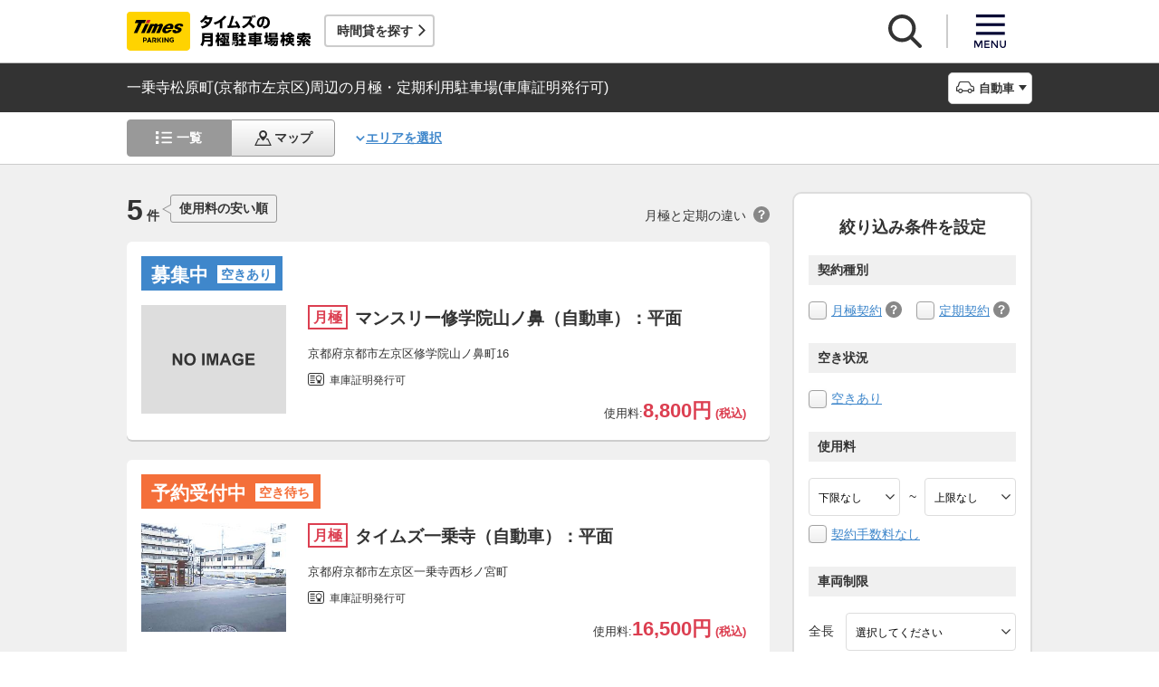

--- FILE ---
content_type: text/html;charset=UTF-8
request_url: https://times-info.net/monthly/P26-kyoto/C103/A085/?certificate=1
body_size: 20537
content:
<!DOCTYPE html>
<html xmlns="http://www.w3.org/1999/xhtml">
<head>
<!-- Google Tag Manager -->
<script>(function(w,d,s,l,i){w[l]=w[l]||[];w[l].push({'gtm.start':
new Date().getTime(),event:'gtm.js'});var f=d.getElementsByTagName(s)[0],
j=d.createElement(s),dl=l!='dataLayer'?'&l='+l:'';j.async=true;j.src=
'https://www.googletagmanager.com/gtm.js?id='+i+dl;f.parentNode.insertBefore(j,f);
})(window,document,'script','dataLayer','GTM-K6BS9WZ');</script>
<!-- End Google Tag Manager -->

<title>一乗寺松原町(京都市左京区)周辺の月極・定期利用駐車場(車庫証明発行可) | タイムズの駐車場検索</title>
<meta id="description" name="description" content="一乗寺松原町（京都市左京区）周辺の「車庫証明発行可」の条件に一致する月極・定期利用駐車場をご紹介。「安い順（料金別）」「近い順（住所別）」で検索できるほか、「契約手数料なし」「車庫証明発行可」「空きあり」「屋根付き」などご希望の条件でお探しいただけます。駐車場のお得なキャンペーン情報なども掲載しています。"/>
<link id="canonical" rel="canonical" href="https://times-info.net/monthly/P26-kyoto/C103/A085/?certificate=1"/>

<meta name="viewport" content="width=device-width,target-densitydpi=150,initial-scale=1.0,minimum-scale=1.0,maximum-scale=1.0,user-scalable=no" />
<meta http-equiv="X-UA-Compatible" content="ie=edge" />
<meta name="format-detection" content="telephone=no" />
<meta property="og:type" content="article">
<meta property="og:image" content="https://times-info.net/common/images/ogp.gif" />
<meta property="og:site_name" content="タイムズの月極駐車場検索">
  <link rel="shortcut icon" href="/favicon.ico">
  <link rel="icon" sizes="192x192" href="/common/images/touch_ic_android.png" />
  <link rel="apple-touch-icon" sizes="180x180" href="/common/images/touch_ic_ios.png" />
  <link rel="stylesheet" href="/monthly/common/css/common.css?20250925">
<script src="/common/js/jquery.js?v=29ad6e90cf3e8e2fcd6ed8e0590f1b04ef15ffb7"></script>
<script src="/monthly/common/js/appPath.js?v=29ad6e90cf3e8e2fcd6ed8e0590f1b04ef15ffb7"></script>
<script src="/common/js/typeahead.bundle.min.js?v=29ad6e90cf3e8e2fcd6ed8e0590f1b04ef15ffb7"></script>
<script src="/dynamic/js/function/monthly/suggest/search.suggest.typeahead.js?v=29ad6e90cf3e8e2fcd6ed8e0590f1b04ef15ffb7"></script>
<script src="/monthly/webjars/ajax.js?v=29ad6e90cf3e8e2fcd6ed8e0590f1b04ef15ffb7"></script>
<script src="/dynamic/js/function/monthly/location/currentLocation.js?v=29ad6e90cf3e8e2fcd6ed8e0590f1b04ef15ffb7"></script>
<script src="/dynamic/js/function/monthly/common.js?20251028&amp;v=29ad6e90cf3e8e2fcd6ed8e0590f1b04ef15ffb7"></script>
  <script src="/monthly/common/js/vue.js"></script>
  <script src="/monthly/common/js/axios.min.js"></script>
  <script src="/monthly/common/js/es6-promise.auto.min.js"></script>
  <script src="/monthly/common/js/jquery.js"></script>
  <script src="/monthly/common/js/fixedsticky.js"></script>
  <script src="/monthly/common/js/smooth-scroll.js"></script>
  <script src="/monthly/common/js/slick.min.js"></script>
  <script src="/monthly/common/js/slickBanner.js" defer="defer"></script>
  <script src="/monthly/common/js/menuModalContents.js" defer="defer"></script>
  <script src="/monthly/common/js/common.js?20250602"></script>
<meta charset="UTF-8" />
<script src="/monthly/common/js/jquery.tile.min.js?v=29ad6e90cf3e8e2fcd6ed8e0590f1b04ef15ffb7" defer="defer"></script>
<script src="/monthly/common/js/tooltip.js?v=29ad6e90cf3e8e2fcd6ed8e0590f1b04ef15ffb7" defer="defer"></script>
<script src="/monthly/common/js/searchResult.js?v=29ad6e90cf3e8e2fcd6ed8e0590f1b04ef15ffb7" defer="defer"></script>
<script src="/dynamic/js/apps/monthly/parking/list.js?v=29ad6e90cf3e8e2fcd6ed8e0590f1b04ef15ffb7" defer="defer"></script>
<script src="/monthly/common/js/newRecommend.js?v=29ad6e90cf3e8e2fcd6ed8e0590f1b04ef15ffb7" defer="defer"></script>
</head>
<body id="d_top">
  <!-- Google Tag Manager (noscript) -->
<noscript><iframe src="https://www.googletagmanager.com/ns.html?id=GTM-K6BS9WZ"
height="0" width="0" style="display:none;visibility:hidden"></iframe></noscript>
<!-- End Google Tag Manager (noscript) -->

  <!-- ヘッダー -->
    <header class="l-header js-header">
    <div class="l-headerBody">
      <div class="l-headerHead">
        <div class="l-headerHead_wrap">
          <!-- ロゴ -->
          <a href="/monthly/" class="l-headerHead_log">
            <img src="/monthly/common/svg/common_log001.svg" alt="タイムズの月極駐車場検索" class="l-headerHead_img" />
          </a><!-- /.l-headerHead_log -->

          <!-- サービス導線ボタン -->
          <p class="l-headerHead_link js-headerHead_link">
            <a class="l-headerHead_anchor s_infoUrl" href="/" target="_blank">時間貸を探す</a>
          </p>
        </div><!-- /.l-headerHead_wrap -->

        <!-- ヘッダーボタン -->
        <ul class="l-headerHead_nav js-headerNav">
          <li class="l-headerHead_nav_item">
            <a href="#" class="l-headerHead_nav_btn is-search js-headerNavSearch">
              <img src="/monthly/common/svg/common_ic011.svg" class="l-headerHead_nav_img is-search" alt="検索" />
            </a>
          </li>
          <li class="l-headerHead_nav_item">
            <a href="#" class="l-headerHead_nav_btn is-menu js-headerNavMenu">
              <img src="/monthly/common/svg/common_ic031.svg" class="l-headerHead_nav_img is-menu" alt="メニュー" />
            </a>
          </li>
        </ul><!-- /.l-headerHead_nav -->
      </div><!-- /.l-headerHead -->
    </div><!-- /.l-headerBody -->

    <!-- 検索モーダル -->
    <div class="p-searchModal js-headerSearchArea">
      <div class="p-searchModalMain">
        <input type="search" name="search" id="suggestInput" class="p-searchModalMain_input monthly-suggestion" placeholder="駅名・住所などを入力してください" maxlength="150" />
      </div><!-- /.p-searchModalMain -->
      <div class="p-searchModalFoot">
        <a href="javascript:void(0)" class="p-searchModalFoot_link s_searchByCurrentPosition">現在地から探す</a>
      </div><!-- /.p-searchModalFoot -->
    </div><!-- /.p-searchModal -->

    <!-- メニューモーダル -->
    <nav class="p-menuModal js-headerMenuArea">
      <div class="p-menuModalBody">
        <!-- メニューモーダル：ヘッダー -->
        <div class="p-menuModalHead">
          <p class="p-menuModalHead_btn"><img class="p-menuModalHead_close js-menuModalClose" src="/monthly/common/svg/common_ic077.svg" alt="クローズボタン"></p>
          <ul class="p-menuModalHead_list">
            <li class="p-menuModalHead_item"><a class="p-menuModalHead_link is-lending js-menuModalTab" href="javascript:void(0);">時間貸駐車場</a></li>
            <li class="p-menuModalHead_item"><a class="p-menuModalHead_link is-monthly is-active js-menuModalTab" href="javascript:void(0);">月極・定期利用駐車場</a></li>
          </ul><!-- /.p-menuModalHead -->
        </div><!-- /.p-menuModalHead -->

        <!-- メニューモーダル：メイン（時間貸） -->
        <div class="p-menuModalMain01 js-menuModalPanel js-menuModalContents" v-cloak>
          <ul class="p-menuModalMain01_list">
            <li class="p-menuModalMain01_item"><a class="p-menuModalMain01_link" href="/" target="_blank">時間貸駐車場を探す</a></li>
            <li class="p-menuModalMain01_item"><a class="p-menuModalMain01_link" href="/reserve/" target="_blank">予約できる駐車場を探す</a></li>
          </ul>
          <!-- 利用ガイド（時間貸） -->
          <h2 class="p-menuModalMain01_title">利用ガイド</h2>
          <ul class="p-menuModalMain01_list">
            <li class="p-menuModalMain01_item"><a class="p-menuModalMain01_link" href="/info/" target="_blank">駐車場の利用案内</a></li>
            <li class="p-menuModalMain01_item"><a class="p-menuModalMain01_link" href="/reserve/guide/" target="_blank">予約方法・利用方法</a></li>
            <li class="p-menuModalMain01_item"><a class="p-menuModalMain01_link" href="/faq/">よくある質問</a></li>
            <li class="p-menuModalMain01_item"><a class="p-menuModalMain01_link" href="/info/point/" target="_blank">ポイントがたまる・つかえる</a></li>
            <li class="p-menuModalMain01_item"><a class="p-menuModalMain01_link" href="/sp_app/" target="_blank">駐車場検索アプリ</a></li>
            <li class="p-menuModalMain01_item"><a class="p-menuModalMain01_link" href="https://www.timesclub.jp/about/tcapp.html" target="_blank">タイムズクラブアプリ</a></li>
            <li class="p-menuModalMain01_item"><a class="p-menuModalMain01_link" href="/info/park24service/" target="_blank">関連サービス</a></li>
          </ul>
          <!-- 特集・おすすめコンテンツ -->
          <template v-if="featureInfo">
            <h2 class="p-menuModalMain01_title">特集・おすすめコンテンツ</h2>
            <ul class="p-menuModalMain01_feature_list">
              <li class="p-menuModalMain01_feature_item" v-for="items in limitedFeatureInfo">
                <a class="p-menuModalMain01_feature_link" :href="items.linkUrl" target="_blank">
                  <img class="p-menuModalMain01_feature_img" :src="items.imagePath" :alt="items.imageAlt">
                  <p class="p-menuModalMain01_feature_text">{{items.text}}</p>
                </a>
              </li>
            </ul>
            <p class="p-menuModalMain01_seeMore">
              <a class="p-menuModalMain01_seeMoreBtn" href="/campaign/" target="_blank">一覧をみる</a>
            </p>
          </template><!-- / v-if="featureInfo" -->
          <!-- キャンペーン -->
          <template v-if="campaignInfo">
            <h2 class="p-menuModalMain01_title">キャンペーン</h2>
            <ul class="p-menuModalMain01_list">
              <li class="p-menuModalMain01_item" v-for="items in campaignInfo">
                <a class="p-menuModalMain01_link" :href="items.linkUrl" target="_blank">
                  <span class="p-menuModalMain01_link_title">{{items.text}}</span>
                  <span class="p-menuModalMain01_link_text u-icon_blank">{{items.period}}</span>
                </a>
              </li>
            </ul>
            <p class="p-menuModalMain01_seeMore">
              <a class="p-menuModalMain01_seeMoreBtn u-icon_blank" href="https://www.timesclub.jp/camp/times/top.html" target="_blank">一覧をみる</a>
            </p>
          </template><!-- /v-if="campaignInfo" -->
          <!-- 時間貸駐車場を貸す -->
          <h2 class="p-menuModalMain01_title">時間貸駐車場を貸す</h2>
          <ul class="p-menuModalMain01_list">
            <li class="p-menuModalMain01_item"><a class="p-menuModalMain01_link" href="/owner/" target="_blank">駐車場経営で土地活用（土地オーナー様）</a></li>
          </ul>
          <!-- サポート -->
          <h2 class="p-menuModalMain01_title">サポート</h2>
          <ul class="p-menuModalMain01_list">
            <li class="p-menuModalMain01_item"><a class="p-menuModalMain01_link" href="/contact/" target="_blank">お問い合わせ</a></li>
          </ul>
        </div><!-- /.p-menuModalMain01 -->

        <!-- メニューモーダル：メイン（月極） -->
        <div class="p-menuModalMain02 js-menuModalPanel">
          <ul class="p-menuModalMain02_list">
            <li class="p-menuModalMain02_item"><a class="p-menuModalMain02_link" href="/monthly/">月極・定期利用駐車場を探す</a></li>
          </ul>
          <!-- 利用ガイド -->
          <h2 class="p-menuModalMain02_title">利用ガイド</h2>
          <ul class="p-menuModalMain02_list">
            <li class="p-menuModalMain02_item"><a class="p-menuModalMain02_link" href="/monthly/info/">はじめてご利用の方</a></li>
            <li class="p-menuModalMain02_item"><a class="p-menuModalMain02_link" href="/monthly/info/flow/">契約・利用までの流れ</a></li>
            <li class="p-menuModalMain02_item"><a class="p-menuModalMain02_link" href="/monthly/info/howto/">月極・定期利用駐車場の探し方（検索方法）</a></li>
            <li class="p-menuModalMain02_item"><a class="p-menuModalMain02_link" href="/monthly/faq/">よくある質問</a></li>
          </ul>
          <!-- 3つの特徴 -->
          <h2 class="p-menuModalMain02_title"><a class="p-menuModalMain02_anchor" href="/monthly/info/about/">3つの特徴</a></h2>
          <ul class="p-menuModalMain02_list">
            <li class="p-menuModalMain02_item"><a class="p-menuModalMain02_link" href="/monthly/info/about/regular-use/">用途別で選べる「定期契約（定期利用）」</a></li>
            <li class="p-menuModalMain02_item"><a class="p-menuModalMain02_link" href="/monthly/info/about/web-reservation/">郵送不要「WEBでカンタン予約・申込」</a></li>
            <li class="p-menuModalMain02_item"><a class="p-menuModalMain02_link" href="/monthly/info/about/times-point/">個人契約限定「タイムズポイントがたまる」</a></li>
          </ul>
          <!-- キャンペーン・特集 -->
          <h2 class="p-menuModalMain02_title"><a class="p-menuModalMain02_anchor" href="/monthly/special/">キャンペーン・特集</a></h2>
          <ul class="p-menuModalMain02_list">
            <li class="p-menuModalMain02_item"><a class="p-menuModalMain02_link" href="/monthly/special/campaign/">お得なキャンペーン情報</a></li>
            <li class="p-menuModalMain02_item"><a class="p-menuModalMain02_link" href="/monthly/special/roadservice/">ロードサービス無料の月極駐車場</a></li>
            <li class="p-menuModalMain02_item"><a class="p-menuModalMain02_link" href="/monthly/special/pdf/houseservice.pdf">ハウスサービス無料の月極駐車場</a></li>
            <li class="p-menuModalMain02_item"><a class="p-menuModalMain02_link" href="/monthly/special/recommended/">今月のおすすめ駐車場</a></li>
            <li class="p-menuModalMain02_item"><a class="p-menuModalMain02_link" href="/monthly/special/newopen/">新規オープン駐車場</a></li>
          </ul>
          <!-- 駐車場を貸す -->
          <h2 class="p-menuModalMain02_title">駐車場を貸す</h2>
          <ul class="p-menuModalMain02_list">
            <li class="p-menuModalMain02_item"><a class="p-menuModalMain02_link u-icon_blank" href="/owner/" target="_blank">駐車場経営で土地活用（土地オーナー様）</a></li>
          </ul>
          <!-- サポート -->
          <h2 class="p-menuModalMain02_title">サポート</h2>
          <ul class="p-menuModalMain02_list">
            <li class="p-menuModalMain02_item"><a class="p-menuModalMain02_link u-icon_blank" href="https://www.monthlytimes.com/view/inquiry/input.jsp" target="_blank">お問い合わせ</a></li>
            <li class="p-menuModalMain02_item"><a class="p-menuModalMain02_link u-icon_blank" href="/monthly/info/pdf/agreement.pdf" target="_blank">未成年の方へ</a></li>
            <li class="p-menuModalMain02_item"><a class="p-menuModalMain02_link" href="/monthly/info/trade/">特定商取引に基づく表記</a></li>
          </ul>
        </div><!-- /.p-menuModalMain02 -->

        <!-- メニューモーダル：フッター -->
        <div class="p-menuModalFoot">
          <h2 class="p-menuModalFoot_title">パーク２４グループサービス</h2>
          <ul class="p-menuModalFoot_list">
            <li class="p-menuModalFoot_item"><a class="p-menuModalFoot_link" href="/info/park24service/" target="_blank"><span class="p-menuModalFoot_blank">タイムズ駐車場関連サービスのご紹介</span></a></li>
            <li class="p-menuModalFoot_item"><a class="p-menuModalFoot_link" href="https://timesbiz.jp/lp/times/" target="_blank"><span class="p-menuModalFoot_blank">タイムズビジネスサービス（法人専用）</span></a></li>
            <li class="p-menuModalFoot_item"><a class="p-menuModalFoot_link" href="/owner/" target="_blank"><span class="p-menuModalFoot_blank">駐車場経営で土地活用（土地オーナー様）</span></a></li>
            <li class="p-menuModalFoot_item"><a class="p-menuModalFoot_link" href="/monthly/">タイムズの月極駐車場検索（月極・定期利用）</a></li>
            <li class="p-menuModalFoot_item"><a class="p-menuModalFoot_link" href="https://www.timesclub.jp/" target="_blank"><span class="p-menuModalFoot_blank">タイムズクラブ</span></a></li>
            <li class="p-menuModalFoot_item"><a class="p-menuModalFoot_link" href="https://share.timescar.jp/" target="_blank"><span class="p-menuModalFoot_blank">タイムズカー</span></a></li>
            <li class="p-menuModalFoot_item"><a class="p-menuModalFoot_link" href="https://rental.timescar.jp/" target="_blank"><span class="p-menuModalFoot_blank">タイムズカーレンタル</span></a></li>
            <li class="p-menuModalFoot_item"><a class="p-menuModalFoot_link" href="https://btimes.jp/" target="_blank"><span class="p-menuModalFoot_blank">予約制駐車場「B」</span></a></li>
            <li class="p-menuModalFoot_item"><a class="p-menuModalFoot_link" href="https://www.timesclub.jp/member/view/open/tdlesson/list.jsp" target="_blank"><span class="p-menuModalFoot_blank">タイムズレッスン</span></a></li>
            <li class="p-menuModalFoot_item"><a class="p-menuModalFoot_link" href="http://www.timessupport.co.jp/fpclub/" target="_blank"><span class="p-menuModalFoot_blank">査定サービス</span></a></li>
            <li class="p-menuModalFoot_item"><a class="p-menuModalFoot_link" href="http://www.timesspa-resta.jp/" target="_blank"><span class="p-menuModalFoot_blank">Times SPA RESTA</span></a></li>
          </ul>
          <h2 class="p-menuModalFoot_title">その他</h2>
          <ul class="p-menuModalFoot_list">
            <li class="p-menuModalFoot_item"><a class="p-menuModalFoot_link" href="https://www.times24.co.jp/privacy.html" target="_blank"><span class="p-menuModalFoot_blank">個人情報保護方針</span></a></li>
            <li class="p-menuModalFoot_item"><a class="p-menuModalFoot_link" href="https://www.times24.co.jp/management_privacy.html" target="_blank"><span class="p-menuModalFoot_blank">個人情報の取扱いについて</span></a></li>
            <li class="p-menuModalFoot_item"><a class="p-menuModalFoot_link" href="/site-policy/" target="_blank"><span class="p-menuModalFoot_blank">サイトのご利用にあたって</span></a></li>
            <li class="p-menuModalFoot_item"><a class="p-menuModalFoot_link" href="/sitemap/?tab=is-monthly" target="_blank"><span class="p-menuModalFoot_blank">サイトマップ</span></a></li>
            <li class="p-menuModalFoot_item"><a class="p-menuModalFoot_link" href="https://www.times24.co.jp/" target="_blank"><span class="p-menuModalFoot_blank">運営会社</span></a></li>
            <li class="p-menuModalFoot_item"><a class="p-menuModalFoot_link" href="https://career.park24.co.jp/" target="_blank"><span class="p-menuModalFoot_blank">採用情報</span></a></li>
            <li class="p-menuModalFoot_item"><a class="p-menuModalFoot_link" href="https://www.park24.co.jp/sustainability/promotion/policy.html#section03" target="_blank"><span class="p-menuModalFoot_blank">パーク２４グループ人権方針</span></a></li>
          </ul>
        </div><!-- /.p-menuModalFoot -->

      </div><!-- /.p-menuModalBody -->
    </nav><!-- /.p-menuModal -->
  </header><!-- /.l-header -->


  <main class="l-main">

    <div class="searchResult-main">
      <input type="hidden" value="/P26-kyoto/C103/A085/" name="infoMapUrl" id="infoUrl-hidden" />
      <input id="json" type="hidden" value="{&quot;.mkStateNm&quot;:[{&quot;textContent&quot;:&quot;7e5da73e1e0a77d1dfe631ac99f41ddd9f8794505d05b326&quot;,&quot;class&quot;:&quot;ed4fc92c992ab158&quot;},{&quot;textContent&quot;:&quot;41c8b840fab68e61c2ed5aa2a66102a37b3b6bdf470edb03&quot;,&quot;class&quot;:&quot;fd0a3680896f4ef4&quot;},{&quot;textContent&quot;:&quot;36865e6beedaecba458afd07d12fe4886f570904c0697ca6&quot;,&quot;class&quot;:&quot;b78e9f29c3ebe75d&quot;},{&quot;textContent&quot;:&quot;535893fa4cbc8d08e4725ce2b4f12919cd3168b66191dd43&quot;,&quot;class&quot;:&quot;c52a8d88b14ff5fc&quot;},{&quot;textContent&quot;:&quot;a4d7bf695cf7789d20804345437e058add7a9f3f9a68e9c8&quot;,&quot;class&quot;:&quot;cc26886db843f019&quot;}],&quot;.rqStateNm&quot;:[{&quot;textContent&quot;:&quot;add8f6d96f4c1087ca48536930f4caf43f67&quot;,&quot;class&quot;:&quot;6cc68ac118a3f2b5&quot;},{&quot;textContent&quot;:&quot;cbe06fe9e06ff991dad8d861ef809c2f5ae70e54eb1c1e4d3c63f90b3831&quot;,&quot;class&quot;:&quot;94dcf1a6e0b989d2&quot;},{&quot;textContent&quot;:&quot;c7628da7e8a4e961f9800b6a833a5223d805405c200cee6e64b0f26782ff&quot;,&quot;class&quot;:&quot;b8a49725ccc1ef51&quot;},{&quot;textContent&quot;:&quot;65fc3081e7e79b72d8a845db0ecee08146b86653637efd4f4cfe43ea764d&quot;,&quot;class&quot;:&quot;2ab728155ed25061&quot;},{&quot;textContent&quot;:&quot;e968b88c3df3d4f9c5d129495977a0b1c8c40ae93269a87c37784134b9c1baf52f52495f&quot;,&quot;class&quot;:&quot;25153d4451704530&quot;}],&quot;.rqStateStyleClass&quot;:[{&quot;class&quot;:&quot;0ef9958a451a5b193958d6331f703be76851c52f18193eb5fa358c6dd4e7ef367f296f5c0ba2526b0548c70122e8407e7f5bc7935beb&quot;},{&quot;class&quot;:&quot;30f0af225f3946aeb8e5be0fddc246092959df00356b958172af317e53dddd472c5c34d8ddb6ca6ea9b73529402af2615608f0f106c65f19&quot;},{&quot;class&quot;:&quot;c2c7cba7c233b4250f5ea4686552bc4921ac41fdf0128971fba799a1a1eab9c2b156c6536a0dd0091127cf6948df6c9c9371ec018fcef7c6&quot;},{&quot;class&quot;:&quot;180b405c9dba08a81c3957d9d1b5cb04f515fc1f8b03e56d441813aa7b263239eedf7ade796a23b8a5c0b8249c66d17ee860801d30717dcd&quot;},{&quot;class&quot;:&quot;612d2ae8fc9fd981797c0cd98b956c6e8582ccc3387e00110f6b0200588d8ffaabf71c2f78b8ffe01f4eecf1e1a0571074706c1f&quot;}]}" />
      <section class="l-main_titleBar js-titleBar">
        <div class="l-main_titleBarBody">
          <h1 class="l-main_titleBarHead_title">一乗寺松原町(京都市左京区)周辺の月極・定期利用駐車場(車庫証明発行可)</h1>
          <div class="l-main_titleBarHead_select">
            <p class="l-main_titleBarHead_btn js-accordion is-car">自動車</p>
            
            <ul class="l-main_titleBarHead_list js-accordionTarget">
              <li class="l-main_titleBarHead_item">
                <a href="/monthly/P26-kyoto/C103/A085/" class="l-main_titleBarHead_link l-main_titleBarHead_link-car is-active">自動車</a>
              </li>
              <li class="l-main_titleBarHead_item">
                <a href="/monthly/P26-kyoto/C103/A085/motorcycle/" class="l-main_titleBarHead_link l-main_titleBarHead_link-bike">バイク</a>
              </li>
            </ul><!-- /.l-main_titleBar_list -->
          </div><!-- /.l-main_titleBarHead_select -->
        </div><!-- /.l-main_titleBarBody -->
      </section><!-- /.l-main_titleBar -->
      <section class="l-main_switchBar js-switchBar">
        <div class="l-main_switchBarBody">
          <ul class="l-main_switchBarHead_list">
            <li class="l-main_switchBarHead_item">
              <a href="javascript:void(0);" class="l-main_switchBarHead_link l-main_switchBarHead_link-list is-active">一覧</a>
            </li>
            <li class="l-main_switchBarHead_item">
              <a href="/monthly/P26-kyoto/C103/A085/?content=map&amp;certificate=1" class="l-main_switchBarHead_link l-main_switchBarHead_link-map">マップ</a>
            </li>
          </ul><!-- /.l-main_switchBarHead_list -->

          <a href="#searchFromArea" class="l-main_switchBarHead_area c-linkInPageMain_anchor js-smooth-scroll">エリアを選択</a>

          <button class="l-main_switchBarHead_btn js-filterBtn s_filter_menu_button">絞り込み(<span class="s_filter_count">0</span>)</button>
        </div><!-- /.l-main_switchBarBody -->
      </section><!-- /.l-main_switchBar -->

      <section class="searchResult-wrap">
        <div class="searchResult-inner">
          <div class="searchResult-parkingList">
            <div class="searchResult-parkingListHead">
              <p class="searchResult-parkingListHead_count">
                <span class="searchResult-parkingListHead_wrap">
                  <span class="searchResult-parkingListHead_num">5</span>
                  <span class="searchResult-parkingListHead_txt">件</span>
                </span><!-- /.searchResult-parkingListHead_wrap -->
                <span class="searchResult-parkingListHead_word">使用料の安い順</span>
              </p>
              <p class="searchResult-parkingListHead_diffText">月極と定期の違い<span class="c-toolTip js-toolTip"><img src="/monthly/common/svg/common_ic038.svg" alt="ツールチップアイコン" /><span class="c-toolTip_txt js-toolTip_txt">月極契約はいつでも駐車可能（例外を除き車庫証明申請可）。定期契約は<span class="c-toolTip_redtxt">満車時は入庫不可</span>で連続駐車は48時間まで（車庫証明申請不可）</span></span></p>
            </div><!-- /.searchResult-parkingListHead -->
            <div class="searchResult-parkingList_card">
              
              <ul class="parkingList-prefecturesList">
                <li class="parkingList-prefecturesList_item">
                  <a class="searchResult-parkingList_card_item" href="/monthly/P26-kyoto/C103/park-detail-BUK007413001/" target="_blank">
                    <div class="searchResult-parkingList_card_status">
                      <p class="c-reserveStatus rqStateStyleClass"><span class="rqStateNm">募集中</span><span class="mkStateNm">空きあり</span></p>
                    </div>
                    <div class="searchResult-parkingList_card_inner">
                      <p class="searchResult-parkingList_card_img">
                        <img src="/monthly/common/svg/common_ic059.svg" />
                        
                      </p>
                      <div class="searchResult-parkingList_card_detail">
                        <div class="searchResult-parkingList_card_wrap">
                          <p class="searchResult-parkingList_card_category is-month">月極</p>
                          
                          <h2 class="searchResult-parkingList_card_ttl">マンスリー修学院山ノ鼻（自動車）：平面</h2>
                        </div>
                        <p class="searchResult-parkingList_card_address">京都府京都市左京区修学院山ノ鼻町16</p>
                        <ul class="searchResult-parkingList_card_facilities">
                          <li class="searchResult-parkingList_card_facilities_item is-garage">車庫証明発行可</li>
                          
                        </ul>
                        <p class="searchResult-parkingList_card_price">
                          使用料:<span class="searchResult-parkingList_card_price-strong">
                            <span class="searchResult-parkingList_card_price-strong is-price">8,800円</span>
                            (税込)
                            
                          </span></p>
                        
                      </div><!-- /.searchResult-parkingList_card_detail-->
                      
                    </div><!-- /.searchResult-parkingList_card_inner-->
                  </a><!-- /.searchResult-parkingList_card_item-->
                </li>
                <li class="parkingList-prefecturesList_item">
                  <a class="searchResult-parkingList_card_item" href="/monthly/P26-kyoto/C103/park-detail-BUK000408901/" target="_blank">
                    <div class="searchResult-parkingList_card_status">
                      <p class="c-reserveStatus rqStateStyleClass"><span class="rqStateNm">募集中</span><span class="mkStateNm">空きあり</span></p>
                    </div>
                    <div class="searchResult-parkingList_card_inner">
                      <p class="searchResult-parkingList_card_img">
                        <img src="/monthly/parkimage/p04089.jpg" />
                        
                      </p>
                      <div class="searchResult-parkingList_card_detail">
                        <div class="searchResult-parkingList_card_wrap">
                          <p class="searchResult-parkingList_card_category is-month">月極</p>
                          
                          <h2 class="searchResult-parkingList_card_ttl">タイムズ一乗寺（自動車）：平面</h2>
                        </div>
                        <p class="searchResult-parkingList_card_address">京都府京都市左京区一乗寺西杉ノ宮町</p>
                        <ul class="searchResult-parkingList_card_facilities">
                          <li class="searchResult-parkingList_card_facilities_item is-garage">車庫証明発行可</li>
                          
                        </ul>
                        <p class="searchResult-parkingList_card_price">
                          使用料:<span class="searchResult-parkingList_card_price-strong">
                            <span class="searchResult-parkingList_card_price-strong is-price">16,500円</span>
                            (税込)
                            
                          </span></p>
                        
                      </div><!-- /.searchResult-parkingList_card_detail-->
                      
                    </div><!-- /.searchResult-parkingList_card_inner-->
                  </a><!-- /.searchResult-parkingList_card_item-->
                </li>
                <li class="parkingList-prefecturesList_item">
                  <a class="searchResult-parkingList_card_item" href="/monthly/P26-kyoto/C103/park-detail-BUK004355901/" target="_blank">
                    <div class="searchResult-parkingList_card_status">
                      <p class="c-reserveStatus rqStateStyleClass"><span class="rqStateNm">募集中</span><span class="mkStateNm">空きあり</span></p>
                    </div>
                    <div class="searchResult-parkingList_card_inner">
                      <p class="searchResult-parkingList_card_img">
                        <img src="/monthly/parkimage/t43559.jpg" />
                        
                      </p>
                      <div class="searchResult-parkingList_card_detail">
                        <div class="searchResult-parkingList_card_wrap">
                          <p class="searchResult-parkingList_card_category is-month">月極</p>
                          
                          <h2 class="searchResult-parkingList_card_ttl">マンスリー浄土寺石橋町（自動車）：平面</h2>
                        </div>
                        <p class="searchResult-parkingList_card_address">京都府京都市左京区浄土寺石橋町</p>
                        <ul class="searchResult-parkingList_card_facilities">
                          <li class="searchResult-parkingList_card_facilities_item is-garage">車庫証明発行可</li>
                          
                        </ul>
                        <p class="searchResult-parkingList_card_price">
                          使用料:<span class="searchResult-parkingList_card_price-strong">
                            <span class="searchResult-parkingList_card_price-strong is-price">16,500円</span>
                            (税込)
                            
                          </span></p>
                        
                      </div><!-- /.searchResult-parkingList_card_detail-->
                      
                    </div><!-- /.searchResult-parkingList_card_inner-->
                  </a><!-- /.searchResult-parkingList_card_item-->
                </li>
                <li class="parkingList-prefecturesList_item">
                  <a class="searchResult-parkingList_card_item" href="/monthly/P26-kyoto/C103/park-detail-BUK004356001/" target="_blank">
                    <div class="searchResult-parkingList_card_status">
                      <p class="c-reserveStatus rqStateStyleClass"><span class="rqStateNm">募集中</span><span class="mkStateNm">空きあり</span></p>
                    </div>
                    <div class="searchResult-parkingList_card_inner">
                      <p class="searchResult-parkingList_card_img">
                        <img src="/monthly/parkimage/t43560.jpg" />
                        
                      </p>
                      <div class="searchResult-parkingList_card_detail">
                        <div class="searchResult-parkingList_card_wrap">
                          <p class="searchResult-parkingList_card_category is-month">月極</p>
                          
                          <h2 class="searchResult-parkingList_card_ttl">マンスリー浄土寺上南田町（自動車）：平面</h2>
                        </div>
                        <p class="searchResult-parkingList_card_address">京都府京都市左京区浄土寺上南田町</p>
                        <ul class="searchResult-parkingList_card_facilities">
                          <li class="searchResult-parkingList_card_facilities_item is-garage">車庫証明発行可</li>
                          
                        </ul>
                        <p class="searchResult-parkingList_card_price">
                          使用料:<span class="searchResult-parkingList_card_price-strong">
                            <span class="searchResult-parkingList_card_price-strong is-price">16,500円</span>
                            (税込)
                            
                          </span></p>
                        
                      </div><!-- /.searchResult-parkingList_card_detail-->
                      
                    </div><!-- /.searchResult-parkingList_card_inner-->
                  </a><!-- /.searchResult-parkingList_card_item-->
                </li>
                <li class="parkingList-prefecturesList_item">
                  <a class="searchResult-parkingList_card_item" href="/monthly/P26-kyoto/C103/park-detail-BUK004355902/" target="_blank">
                    <div class="searchResult-parkingList_card_status">
                      <p class="c-reserveStatus rqStateStyleClass"><span class="rqStateNm">募集中</span><span class="mkStateNm">空きあり</span></p>
                    </div>
                    <div class="searchResult-parkingList_card_inner">
                      <p class="searchResult-parkingList_card_img">
                        <img src="/monthly/parkimage/t43559.jpg" />
                        
                      </p>
                      <div class="searchResult-parkingList_card_detail">
                        <div class="searchResult-parkingList_card_wrap">
                          <p class="searchResult-parkingList_card_category is-month">月極</p>
                          
                          <h2 class="searchResult-parkingList_card_ttl">マンスリー浄土寺石橋町（自動車）：平面（縦列2台）</h2>
                        </div>
                        <p class="searchResult-parkingList_card_address">京都府京都市左京区浄土寺石橋町</p>
                        <ul class="searchResult-parkingList_card_facilities">
                          <li class="searchResult-parkingList_card_facilities_item is-garage">車庫証明発行可</li>
                          
                        </ul>
                        <p class="searchResult-parkingList_card_price">
                          使用料:<span class="searchResult-parkingList_card_price-strong">
                            <span class="searchResult-parkingList_card_price-strong is-price">17,325円</span>
                            (税込)
                            
                          </span></p>
                        
                      </div><!-- /.searchResult-parkingList_card_detail-->
                      
                    </div><!-- /.searchResult-parkingList_card_inner-->
                  </a><!-- /.searchResult-parkingList_card_item-->
                </li><!-- /.parkingList-prefecturesList_item-->
              </ul><!-- /.parkingList-prefecturesList-->
            </div><!-- /.searchResult-parkingList_card-->
          </div><!-- /.searchResult-parkingList-->

          <!-- 絞り込み -->
          <div class="p-filter js-filter s_mo_condition">
            <form class="p-filter_form" action="">
              <h4 class="p-filter_ttl">絞り込み条件を設定</h4>
              <!-- 契約種別 -->
              <div class="p-filter_category">
                <h5 class="p-filter_category_ttl">契約種別</h5>
                <!-- 月極契約 -->
                <div class="p-filter_category_wrap">
                  <label class="p-filter_category_contractType"><input class="s_mocond_contract" type="checkbox" name="contractType" value="月極" data-mcvalue="1" /><span class="p-filter_checkBoxIcon"></span></label><a href="./?contract=1">月極契約</a>
                  <!-- ツールチップ -->
                  <span class="c-toolTip_label js-toolTip">
                    <img src="/monthly/common/svg/common_ic038.svg" alt="ツールチップアイコン" />
                    <span class="c-toolTip_txt is-monthly js-toolTip_txt">
                      一般でいう月極。車室を貸借するため駐車スペースが確保され、時間貸の満空状況に関わらず、いつでも駐車が可能な契約（例外を除き、車庫証明申請可）
                      <span class="c-toolTip_close js-toolTip_close">×</span>
                    </span><!--/.c-toolTip_txt -->
                  </span><!-- /.c-toolTip_label -->
                </div><!-- /.p-filter_category_wrap -->
                <!-- 定期契約 -->
                <div class="p-filter_category_wrap">
                  <label class="p-filter_category_contractType"><input class="s_mocond_contract" type="checkbox" name="contractType" value="定期" data-mcvalue="2" /><span class="p-filter_checkBoxIcon"></span></label><a href="./?contract=2">定期契約</a>
                  <!-- ツールチップ -->
                  <span class="c-toolTip_label js-toolTip">
                    <img src="/monthly/common/svg/common_ic038.svg" alt="ツールチップアイコン" />
                    <span class="c-toolTip_txt is-regular is-left js-toolTip_txt">
                      料金定額（月額）の時間貸駐車としての契約。原則48時間を超えて駐車はできず、駐車するスペースは確保されないため、<span class="c-toolTip_redtxt">満車時は入庫不可（車庫証明申請不可）</span>
                      <span class="c-toolTip_close js-toolTip_close">×</span>
                    </span><!--/.c-toolTip_txt -->
                  </span><!-- /.c-toolTip_label -->
                </div><!-- /.p-filter_category_wrap -->
              </div><!--/.p-filter_category  -->
              <!-- 空き状況 -->
              <div class="p-filter_category">
                <h5 class="p-filter_category_ttl">空き状況</h5>
                <label class="p-filter_category_spaceStatus"><input class="s_mocond_checkbox" type="checkbox" value="空きあり" data-mocond="free" data-mocondgroup="free" /><span class="p-filter_checkBoxIcon"></span></label><a href="./?free=1">空きあり</a>
              </div><!--/.p-filter_category  -->
              <div class="p-filter_category">
                <h5 class="p-filter_category_ttl">使用料</h5>
                <div class="p-filter_category_priceBox">
                  <label class="p-filter_category_select">
                    <select class="s_mocond_select" name="lower" data-mocond="feeLow" data-mocondgroup="fee">
                      <option value="" selected="selected">下限なし</option>
                      <option value="5000">5,000円</option>
                      <option value="10000">10,000円</option>
                      <option value="15000">15,000円</option>
                      <option value="20000">20,000円</option>
                      <option value="25000">25,000円</option>
                      <option value="30000">30,000円</option>
                      <option value="35000">35,000円</option>
                      <option value="40000">40,000円</option>
                      <option value="45000">45,000円</option>
                      <option value="50000">50,000円</option>
                    </select>
                  </label>
                  ~
                  <label class="p-filter_category_select">
                    <select class="s_mocond_select" name="max" data-mocond="feeUp" data-mocondgroup="fee">
                      <option value="" selected="selected">上限なし</option>
                      <option value="5000">5,000円</option>
                      <option value="10000">10,000円</option>
                      <option value="15000">15,000円</option>
                      <option value="20000">20,000円</option>
                      <option value="25000">25,000円</option>
                      <option value="30000">30,000円</option>
                      <option value="35000">35,000円</option>
                      <option value="40000">40,000円</option>
                      <option value="45000">45,000円</option>
                      <option value="50000">50,000円</option>
                    </select>
                  </label>
                </div><!-- /.p-filter_category_priceBox -->
                <label><input class="s_mocond_checkbox" type="checkbox" value="契約手数料なし" data-mocond="noAgr" data-mocondgroup="noAgr" /><span class="p-filter_checkBoxIcon"></span></label><a href="./?noAgr=1">契約手数料なし</a>
              </div><!--/.p-filter_category  -->
              <!-- 車両制限 -->
              <div class="p-filter_category">
                <h5 class="p-filter_category_ttl">車両制限</h5>
                <div class="p-filter_category_vehicleLimit">
                  <p class="p-filter_category_vehicleLimit_txt">全長</p>
                  <label class="p-filter_category_select-vehicleLimit">
                    <select class="s_mocond_select" name="length" data-mocond="lenLow#lenUp" data-mocondgroup="vehicleLimit">
                      <option value="" selected="selected">選択してください</option>
                      <option value="5001#">5,001mm以上</option>
                      <option value="4501#5000">4,501mm～5,000mm</option>
                      <option value="3801#4500">3,801mm～4,500mm</option>
                      <option value="2901#3800">2,901mm～3,800mm</option>
                      <option value="#2900">2,900mm以下</option>
                    </select>
                  </label>
                </div><!-- /.p-filter_category_vehicleLimit -->
                <div class="p-filter_category_vehicleLimit">
                  <p class="p-filter_category_vehicleLimit_txt">全幅</p>
                  <label class="p-filter_category_select-vehicleLimit">
                    <select class="p-filter_category_vehicleLimit_select s_mocond_select" name="length" data-mocond="widLow#widUp" data-mocondgroup="vehicleLimit">
                      <option value="" selected="selected">選択してください</option>
                      <option value="2001#">2,001mm以上</option>
                      <option value="1400#2000">1,400mm～2,000mm</option>
                      <option value="#1399">1,399mm以下</option>
                    </select>
                  </label>
                </div><!-- /.p-filter_category_vehicleLimit -->
                <div class="p-filter_category_vehicleLimit">
                  <p class="p-filter_category_vehicleLimit_txt">全高</p>
                  <label class="p-filter_category_select-vehicleLimit">
                    <select class="s_mocond_select" name="length" data-mocond="heLow#heUp" data-mocondgroup="vehicleLimit">
                      <option value="" selected="selected">選択してください</option>
                      <option value="2051#">2,051mm以上</option>
                      <option value="1651#2050">1,651mm～2,050mm</option>
                      <option value="1551#1650">1,551mm～1,650mm</option>
                      <option value="#1550">1,550mm以下</option>
                    </select>
                  </label>
                </div><!-- /.p-filter_category_vehicleLimit -->
              </div><!--/.p-filter_category  -->
              <!-- その他 -->
              <div class="p-filter_category">
                <h5 class="p-filter_category_ttl">その他</h5>
                <span class="p-filter_category_etc"><label><input class="s_mocond_checkbox" type="checkbox" value="" name="etc" data-mocond="pave" data-mocondgroup="pave" /><span class="p-filter_checkBoxIcon"></span></label><a href="./?pave=1">舗装済み</a></span>
                <span class="p-filter_category_etc"><label><input class="s_mocond_checkbox" type="checkbox" value="" name="etc" data-mocond="roof" data-mocondgroup="roof" /><span class="p-filter_checkBoxIcon"></span></label><a href="./?roof=1">屋根付き</a></span>
                <span class="p-filter_category_etc"><label><input class="s_mocond_checkbox" type="checkbox" value="" name="etc" data-mocond="plane" data-mocondgroup="plane" /><span class="p-filter_checkBoxIcon"></span></label><a href="./?plane=1">平面</a></span>
                <span class="p-filter_category_etc"><label><input class="s_mocond_checkbox" type="checkbox" value="" name="etc" data-mocond="certificate" data-mocondgroup="certificate" checked="checked" /><span class="p-filter_checkBoxIcon"></span></label><a href="./?certificate=1">車庫証明発行可</a></span>
                <span class="p-filter_category_etc"><label><input class="s_mocond_checkbox" type="checkbox" value="" name="etc" data-mocond="campaign" data-mocondgroup="campaign" /><span class="p-filter_checkBoxIcon"></span></label><a href="./?campaign=1">キャンペーンあり</a></span>
                <span class="p-filter_category_etc"><label><input class="s_mocond_checkbox" type="checkbox" value="" name="etc" data-mocond="credit" data-mocondgroup="credit" /><span class="p-filter_checkBoxIcon"></span></label><a href="./?credit=1">クレジットカード可</a></span>
                <span class="p-filter_category_etc"><label><input class="s_mocond_checkbox" type="checkbox" value="" name="etc" data-mocond="roadservice" data-mocondgroup="roadservice" /><span class="p-filter_checkBoxIcon"></span></label><a href="./?roadservice=1">ロードサービスあり</a></span>
              </div>
              <!-- ボタン -->
              <div id="d_fixedsticky" class="p-filter_btn fixedsticky">
                <input class="p-filter_btn_submit s_filter_button" type="button" value="設定する" alt="設定する" />
                <input class="p-filter_btn_clear s_filter_clear_button" type="button" value="クリア" alt="クリア" />
              </div>
            </form>
            <span class="p-filter_close js-filterClose">×</span>
          </div><!-- /.p-filter-->
        </div><!-- /.searchResult-inner-->
        <!-- ページ上部ボタン -->
        <p class="c-topScroll">
          <a class="c-topScroll_link js-smooth-scroll" href="#d_top">ページ上部へ</a>
        </p>
      </section><!-- /.searchResult-wrap -->

        <!-- おすすめ駐車場/新規オープン駐車場 -->
  <section id="d_newRecommend" :class="{'d_newRecommend':recommendItems && newOpenItems}" v-cloak>
    <div class="p-newRecommend u-borderBottom" v-if="recommendItems && showFlagCurrentContentsNum('recommend', 0)">
      <div class="p-newRecommendBody js-aligneHeightGroup">
        <h2 class="p-newRecommendHead_title">{{recommendItems.title}}</h2>
        <p class="p-newRecommendHead_text">更新日:{{recommendItems.update}}</p>
        <ul class="p-newRecommendMain_list">
          <template v-for="items in recommendItems.bukInfo">
            <li :class="['p-newRecommendMain_item', {'is-showHide': showFlag('recommend')}]" v-if="showFlagCurrentPath(items) && items.link">
              <a class="p-newRecommendMain_link is-recommend" :href="items.link">
                <p class="p-newRecommendMain_address">{{items.address}}</p>
                <div class="p-newRecommendMain_box">
                  <img class="p-newRecommendMain_img js-newRecommendImg" :src="items.image" :alt="items.parkingName" />
                  <div class="p-newRecommendMain_wrap">
                    <p class="p-newRecommendMain_name">【{{items.contractType}}】{{items.parkingName}}</p>
                  </div><!-- /.p-newRecommendMain_wrap -->
                </div><!-- /.p-newRecommendMain_box -->
                <p class="p-newRecommendMain_text js-aligneHeight">{{items.comment}}</p>
              </a>
            </li>
          </template>
        </ul>
        <p class="p-newRecommendFoot_btn" v-if="showFlagSeeMoreBtn('recommend', 3)" @click="seeMore('recommend')">もっとみる</p>
      </div><!-- /.p-newRecommendBody -->
    </div><!-- /.p-newRecommend-->

    <div class="p-newRecommend u-borderBottom" v-if="newOpenItems && showFlagCurrentContentsNum('newOpen', 0)">
      <div class="p-newRecommendBody">
        <h2 class="p-newRecommendHead_title">{{newOpenItems.title}}</h2>
        <p class="p-newRecommendHead_text">更新日:{{newOpenItems.update}}</p>
        <ul class="p-newRecommendMain_list">
          <template v-for="items in newOpenItems.bukInfo">
            <li  :class="['p-newRecommendMain_item', {'is-showHide': showFlag('newOpen')}]" v-if="showFlagCurrentPath(items) && items.link">
              <a class="p-newRecommendMain_link is-newOpen" :href="items.link">
                <p class="p-newRecommendMain_address">{{items.address}}</p>
                <div class="p-newRecommendMain_box">
                  <img class="p-newRecommendMain_img js-newRecommendImg" :src="items.image" :alt="items.parkingName" />
                  <div class="p-newRecommendMain_wrap">
                    <p class="p-newRecommendMain_name">【{{items.contractType}}】{{items.parkingName}}</p>
                  </div><!-- /. -->
                </div>
              </a>
            </li>
          </template>
        </ul>
        <p class="p-newRecommendFoot_btn" v-if="showFlagSeeMoreBtn('newOpen', 3)" @click="seeMore('newOpen')">もっとみる</p>
      </div><!-- /.p-newRecommendBody -->
    </div><!-- /.p-newRecommend -->
  </section><!-- /#d_newRecommend -->

      
        <section class="p-findFromCity">
          <div class="p-findFromCityBody">
            <h2 class="p-findFromCityHead_title">京都市左京区（車庫証明発行可）の月極・定期利用駐車場を探す</h2>

            <!-- エリアから探す -->
            <div class="p-findFromCityMain" id="searchFromArea">
              <h3 class="c-title_type3">エリアから探す</h3>
              <ul id="seeMoreList_largarSection" class="p-findFromCityMain_list">
                <li class="p-findFromCityMain_item">
                  <a class="p-findFromCityMain_link is-area" href="/monthly/P26-kyoto/C103/A001/?certificate=1">秋築町</a>
                </li>
                <li class="p-findFromCityMain_item">
                  <a class="p-findFromCityMain_link is-area" href="/monthly/P26-kyoto/C103/A003/?certificate=1">粟田口大日山町</a>
                </li>
                <li class="p-findFromCityMain_item">
                  <a class="p-findFromCityMain_link is-area" href="/monthly/P26-kyoto/C103/A004/?certificate=1">粟田口鳥居町</a>
                </li>
                <li class="p-findFromCityMain_item">
                  <a class="p-findFromCityMain_link is-area" href="/monthly/P26-kyoto/C103/A005/?certificate=1">粟田口如意ケ嶽町</a>
                </li>
                <li class="p-findFromCityMain_item">
                  <a class="p-findFromCityMain_link is-area" href="/monthly/P26-kyoto/C103/A006/?certificate=1">粟田口山下町</a>
                </li>
                <li class="p-findFromCityMain_item">
                  <a class="p-findFromCityMain_link is-area" href="/monthly/P26-kyoto/C103/A007/?certificate=1">石原町</a>
                </li>
                <li class="p-findFromCityMain_item">
                  <a class="p-findFromCityMain_link is-area" href="/monthly/P26-kyoto/C103/A008/?certificate=1">一乗寺青城町</a>
                </li>
                <li class="p-findFromCityMain_item">
                  <a class="p-findFromCityMain_link is-area" href="/monthly/P26-kyoto/C103/A009/?certificate=1">一乗寺赤ノ宮町</a>
                </li>
                <li class="p-findFromCityMain_item">
                  <a class="p-findFromCityMain_link is-area" href="/monthly/P26-kyoto/C103/A010/?certificate=1">一乗寺庵野町</a>
                </li>
                <li class="p-findFromCityMain_item">
                  <a class="p-findFromCityMain_link is-area" href="/monthly/P26-kyoto/C103/A011/?certificate=1">一乗寺池ケ谷</a>
                </li>
                <li class="p-findFromCityMain_item">
                  <a class="p-findFromCityMain_link is-area" href="/monthly/P26-kyoto/C103/A012/?certificate=1">一乗寺井手ケ谷</a>
                </li>
                <li class="p-findFromCityMain_item">
                  <a class="p-findFromCityMain_link is-area" href="/monthly/P26-kyoto/C103/A013/?certificate=1">一乗寺井手ケ谷エノ木ケ尾</a>
                </li>
                <li class="p-findFromCityMain_item">
                  <a class="p-findFromCityMain_link is-area" href="/monthly/P26-kyoto/C103/A014/?certificate=1">一乗寺井手ケ谷菖蒲平</a>
                </li>
                <li class="p-findFromCityMain_item">
                  <a class="p-findFromCityMain_link is-area" href="/monthly/P26-kyoto/C103/A015/?certificate=1">一乗寺井手ケ谷ススガ平</a>
                </li>
                <li class="p-findFromCityMain_item">
                  <a class="p-findFromCityMain_link is-area" href="/monthly/P26-kyoto/C103/A016/?certificate=1">一乗寺井手ケ谷調専口</a>
                </li>
                <li class="p-findFromCityMain_item">
                  <a class="p-findFromCityMain_link is-area" href="/monthly/P26-kyoto/C103/A017/?certificate=1">一乗寺稲荷町</a>
                </li>
                <li class="p-findFromCityMain_item">
                  <a class="p-findFromCityMain_link is-area" href="/monthly/P26-kyoto/C103/A018/?certificate=1">一乗寺馬坂</a>
                </li>
                <li class="p-findFromCityMain_item">
                  <a class="p-findFromCityMain_link is-area" href="/monthly/P26-kyoto/C103/A019/?certificate=1">一乗寺厩ケ谷</a>
                </li>
                <li class="p-findFromCityMain_item">
                  <a class="p-findFromCityMain_link is-area" href="/monthly/P26-kyoto/C103/A020/?certificate=1">一乗寺梅ノ木町</a>
                </li>
                <li class="p-findFromCityMain_item">
                  <a class="p-findFromCityMain_link is-area" href="/monthly/P26-kyoto/C103/A021/?certificate=1">一乗寺延暦寺山</a>
                </li>
                <li class="p-findFromCityMain_item">
                  <a class="p-findFromCityMain_link is-area" href="/monthly/P26-kyoto/C103/A022/?certificate=1">一乗寺大谷</a>
                </li>
                <li class="p-findFromCityMain_item">
                  <a class="p-findFromCityMain_link is-area" href="/monthly/P26-kyoto/C103/A023/?certificate=1">一乗寺大原田町</a>
                </li>
                <li class="p-findFromCityMain_item">
                  <a class="p-findFromCityMain_link is-area" href="/monthly/P26-kyoto/C103/A024/?certificate=1">一乗寺掛橋</a>
                </li>
                <li class="p-findFromCityMain_item">
                  <a class="p-findFromCityMain_link is-area" href="/monthly/P26-kyoto/C103/A026/?certificate=1">一乗寺河原田町</a>
                </li>
                <li class="p-findFromCityMain_item">
                  <a class="p-findFromCityMain_link is-area" href="/monthly/P26-kyoto/C103/A025/?certificate=1">一乗寺月輪寺町</a>
                </li>
                <li class="p-findFromCityMain_item">
                  <a class="p-findFromCityMain_link is-area" href="/monthly/P26-kyoto/C103/A027/?certificate=1">一乗寺北大丸町</a>
                </li>
                <li class="p-findFromCityMain_item">
                  <a class="p-findFromCityMain_link is-area" href="/monthly/P26-kyoto/C103/A028/?certificate=1">一乗寺北高山</a>
                </li>
                <li class="p-findFromCityMain_item">
                  <a class="p-findFromCityMain_link is-area" href="/monthly/P26-kyoto/C103/A029/?certificate=1">一乗寺木ノ本町</a>
                </li>
                <li class="p-findFromCityMain_item">
                  <a class="p-findFromCityMain_link is-area" href="/monthly/P26-kyoto/C103/A030/?certificate=1">一乗寺黒目ケ谷</a>
                </li>
                <li class="p-findFromCityMain_item">
                  <a class="p-findFromCityMain_link is-area" href="/monthly/P26-kyoto/C103/A032/?certificate=1">一乗寺小谷町</a>
                </li>
                <li class="p-findFromCityMain_item">
                  <a class="p-findFromCityMain_link is-area" href="/monthly/P26-kyoto/C103/A031/?certificate=1">一乗寺御祭田町</a>
                </li>
                <li class="p-findFromCityMain_item">
                  <a class="p-findFromCityMain_link is-area" href="/monthly/P26-kyoto/C103/A033/?certificate=1">一乗寺才形町</a>
                </li>
                <li class="p-findFromCityMain_item">
                  <a class="p-findFromCityMain_link is-area" href="/monthly/P26-kyoto/C103/A034/?certificate=1">一乗寺坂端</a>
                </li>
                <li class="p-findFromCityMain_item">
                  <a class="p-findFromCityMain_link is-area" href="/monthly/P26-kyoto/C103/A035/?certificate=1">一乗寺下リ松町</a>
                </li>
                <li class="p-findFromCityMain_item">
                  <a class="p-findFromCityMain_link is-area" href="/monthly/P26-kyoto/C103/A036/?certificate=1">一乗寺里ノ西町</a>
                </li>
                <li class="p-findFromCityMain_item">
                  <a class="p-findFromCityMain_link is-area" href="/monthly/P26-kyoto/C103/A037/?certificate=1">一乗寺里ノ前町</a>
                </li>
                <li class="p-findFromCityMain_item">
                  <a class="p-findFromCityMain_link is-area" href="/monthly/P26-kyoto/C103/A038/?certificate=1">一乗寺三百坊</a>
                </li>
                <li class="p-findFromCityMain_item">
                  <a class="p-findFromCityMain_link is-area" href="/monthly/P26-kyoto/C103/A041/?certificate=1">一乗寺シ谷</a>
                </li>
                <li class="p-findFromCityMain_item">
                  <a class="p-findFromCityMain_link is-area" href="/monthly/P26-kyoto/C103/A042/?certificate=1">一乗寺清水町</a>
                </li>
                <li class="p-findFromCityMain_item">
                  <a class="p-findFromCityMain_link is-area" href="/monthly/P26-kyoto/C103/A043/?certificate=1">一乗寺釈迦堂町</a>
                </li>
                <li class="p-findFromCityMain_item">
                  <a class="p-findFromCityMain_link is-area" href="/monthly/P26-kyoto/C103/A044/?certificate=1">一乗寺城</a>
                </li>
                <li class="p-findFromCityMain_item">
                  <a class="p-findFromCityMain_link is-area" href="/monthly/P26-kyoto/C103/A039/?certificate=1">一乗寺地獄谷</a>
                </li>
                <li class="p-findFromCityMain_item">
                  <a class="p-findFromCityMain_link is-area" href="/monthly/P26-kyoto/C103/A040/?certificate=1">一乗寺地蔵本町</a>
                </li>
                <li class="p-findFromCityMain_item">
                  <a class="p-findFromCityMain_link is-area" href="/monthly/P26-kyoto/C103/A045/?certificate=1">一乗寺砂坂</a>
                </li>
                <li class="p-findFromCityMain_item">
                  <a class="p-findFromCityMain_link is-area" href="/monthly/P26-kyoto/C103/A048/?certificate=1">一乗寺染殿町</a>
                </li>
                <li class="p-findFromCityMain_item">
                  <a class="p-findFromCityMain_link is-area" href="/monthly/P26-kyoto/C103/A050/?certificate=1">一乗寺高槻町</a>
                </li>
                <li class="p-findFromCityMain_item">
                  <a class="p-findFromCityMain_link is-area" href="/monthly/P26-kyoto/C103/A051/?certificate=1">一乗寺竹ノ内町</a>
                </li>
                <li class="p-findFromCityMain_item">
                  <a class="p-findFromCityMain_link is-area" href="/monthly/P26-kyoto/C103/A052/?certificate=1">一乗寺谷田町</a>
                </li>
                <li class="p-findFromCityMain_item">
                  <a class="p-findFromCityMain_link is-area" href="/monthly/P26-kyoto/C103/A049/?certificate=1">一乗寺大新開町</a>
                </li>
                <li class="p-findFromCityMain_item">
                  <a class="p-findFromCityMain_link is-area" href="/monthly/P26-kyoto/C103/A053/?certificate=1">一乗寺塚本町</a>
                </li>
                <li class="p-findFromCityMain_item">
                  <a class="p-findFromCityMain_link is-area" href="/monthly/P26-kyoto/C103/A054/?certificate=1">一乗寺築田町</a>
                </li>
                <li class="p-findFromCityMain_item">
                  <a class="p-findFromCityMain_link is-area" href="/monthly/P26-kyoto/C103/A056/?certificate=1">一乗寺天ケ丸</a>
                </li>
                <li class="p-findFromCityMain_item">
                  <a class="p-findFromCityMain_link is-area" href="/monthly/P26-kyoto/C103/A055/?certificate=1">一乗寺出口町</a>
                </li>
                <li class="p-findFromCityMain_item">
                  <a class="p-findFromCityMain_link is-area" href="/monthly/P26-kyoto/C103/A058/?certificate=1">一乗寺燈籠本町</a>
                </li>
                <li class="p-findFromCityMain_item">
                  <a class="p-findFromCityMain_link is-area" href="/monthly/P26-kyoto/C103/A057/?certificate=1">一乗寺堂ノ前町</a>
                </li>
                <li class="p-findFromCityMain_item">
                  <a class="p-findFromCityMain_link is-area" href="/monthly/P26-kyoto/C103/A060/?certificate=1">一乗寺中尾ケ谷</a>
                </li>
                <li class="p-findFromCityMain_item">
                  <a class="p-findFromCityMain_link is-area" href="/monthly/P26-kyoto/C103/A061/?certificate=1">一乗寺中ノ田町</a>
                </li>
                <li class="p-findFromCityMain_item">
                  <a class="p-findFromCityMain_link is-area" href="/monthly/P26-kyoto/C103/A059/?certificate=1">一乗寺長尾</a>
                </li>
                <li class="p-findFromCityMain_item">
                  <a class="p-findFromCityMain_link is-area" href="/monthly/P26-kyoto/C103/A062/?certificate=1">一乗寺西浦畑町</a>
                </li>
                <li class="p-findFromCityMain_item">
                  <a class="p-findFromCityMain_link is-area" href="/monthly/P26-kyoto/C103/A063/?certificate=1">一乗寺西杉ノ宮町</a>
                </li>
                <li class="p-findFromCityMain_item">
                  <a class="p-findFromCityMain_link is-area" href="/monthly/P26-kyoto/C103/A064/?certificate=1">一乗寺西閉川原町</a>
                </li>
                <li class="p-findFromCityMain_item">
                  <a class="p-findFromCityMain_link is-area" href="/monthly/P26-kyoto/C103/A065/?certificate=1">一乗寺西水干町</a>
                </li>
                <li class="p-findFromCityMain_item">
                  <a class="p-findFromCityMain_link is-area" href="/monthly/P26-kyoto/C103/A066/?certificate=1">一乗寺西楽ケ谷</a>
                </li>
                <li class="p-findFromCityMain_item">
                  <a class="p-findFromCityMain_link is-area" href="/monthly/P26-kyoto/C103/A046/?certificate=1">一乗寺ヌノ滝</a>
                </li>
                <li class="p-findFromCityMain_item">
                  <a class="p-findFromCityMain_link is-area" href="/monthly/P26-kyoto/C103/A067/?certificate=1">一乗寺野田町</a>
                </li>
                <li class="p-findFromCityMain_item">
                  <a class="p-findFromCityMain_link is-area" href="/monthly/P26-kyoto/C103/A068/?certificate=1">一乗寺花ケ谷</a>
                </li>
                <li class="p-findFromCityMain_item">
                  <a class="p-findFromCityMain_link is-area" href="/monthly/P26-kyoto/C103/A069/?certificate=1">一乗寺花ノ木町</a>
                </li>
                <li class="p-findFromCityMain_item">
                  <a class="p-findFromCityMain_link is-area" href="/monthly/P26-kyoto/C103/A071/?certificate=1">一乗寺葉山</a>
                </li>
                <li class="p-findFromCityMain_item">
                  <a class="p-findFromCityMain_link is-area" href="/monthly/P26-kyoto/C103/A072/?certificate=1">一乗寺葉山町</a>
                </li>
                <li class="p-findFromCityMain_item">
                  <a class="p-findFromCityMain_link is-area" href="/monthly/P26-kyoto/C103/A073/?certificate=1">一乗寺払殿町</a>
                </li>
                <li class="p-findFromCityMain_item">
                  <a class="p-findFromCityMain_link is-area" href="/monthly/P26-kyoto/C103/A070/?certificate=1">一乗寺馬場町</a>
                </li>
                <li class="p-findFromCityMain_item">
                  <a class="p-findFromCityMain_link is-area" href="/monthly/P26-kyoto/C103/A074/?certificate=1">一乗寺東浦町</a>
                </li>
                <li class="p-findFromCityMain_item">
                  <a class="p-findFromCityMain_link is-area" href="/monthly/P26-kyoto/C103/A075/?certificate=1">一乗寺東杉ノ宮町</a>
                </li>
                <li class="p-findFromCityMain_item">
                  <a class="p-findFromCityMain_link is-area" href="/monthly/P26-kyoto/C103/A076/?certificate=1">一乗寺東閉川原町</a>
                </li>
                <li class="p-findFromCityMain_item">
                  <a class="p-findFromCityMain_link is-area" href="/monthly/P26-kyoto/C103/A077/?certificate=1">一乗寺東水干町</a>
                </li>
                <li class="p-findFromCityMain_item">
                  <a class="p-findFromCityMain_link is-area" href="/monthly/P26-kyoto/C103/A078/?certificate=1">一乗寺東楽ケ谷</a>
                </li>
                <li class="p-findFromCityMain_item">
                  <a class="p-findFromCityMain_link is-area" href="/monthly/P26-kyoto/C103/A079/?certificate=1">一乗寺樋ノ口町</a>
                </li>
                <li class="p-findFromCityMain_item">
                  <a class="p-findFromCityMain_link is-area" href="/monthly/P26-kyoto/C103/A080/?certificate=1">一乗寺風呂ケ谷</a>
                </li>
                <li class="p-findFromCityMain_item">
                  <a class="p-findFromCityMain_link is-area" href="/monthly/P26-kyoto/C103/A082/?certificate=1">一乗寺堀切</a>
                </li>
                <li class="p-findFromCityMain_item">
                  <a class="p-findFromCityMain_link is-area" href="/monthly/P26-kyoto/C103/A083/?certificate=1">一乗寺堀ノ内町</a>
                </li>
                <li class="p-findFromCityMain_item">
                  <a class="p-findFromCityMain_link is-area" href="/monthly/P26-kyoto/C103/A081/?certificate=1">一乗寺ボケ谷</a>
                </li>
                <li class="p-findFromCityMain_item">
                  <a class="p-findFromCityMain_link is-area" href="/monthly/P26-kyoto/C103/A084/?certificate=1">一乗寺松田町</a>
                </li>
                <li class="p-findFromCityMain_item">
                  <a class="p-findFromCityMain_link is-area" href="/monthly/P26-kyoto/C103/A085/?certificate=1">一乗寺松原町</a>
                </li>
                <li class="p-findFromCityMain_item">
                  <a class="p-findFromCityMain_link is-area" href="/monthly/P26-kyoto/C103/A086/?certificate=1">一乗寺水掛町</a>
                </li>
                <li class="p-findFromCityMain_item">
                  <a class="p-findFromCityMain_link is-area" href="/monthly/P26-kyoto/C103/A087/?certificate=1">一乗寺南大丸町</a>
                </li>
                <li class="p-findFromCityMain_item">
                  <a class="p-findFromCityMain_link is-area" href="/monthly/P26-kyoto/C103/A088/?certificate=1">一乗寺南高山</a>
                </li>
                <li class="p-findFromCityMain_item">
                  <a class="p-findFromCityMain_link is-area" href="/monthly/P26-kyoto/C103/A089/?certificate=1">一乗寺宮ノ東町</a>
                </li>
                <li class="p-findFromCityMain_item">
                  <a class="p-findFromCityMain_link is-area" href="/monthly/P26-kyoto/C103/A090/?certificate=1">一乗寺向畑町</a>
                </li>
                <li class="p-findFromCityMain_item">
                  <a class="p-findFromCityMain_link is-area" href="/monthly/P26-kyoto/C103/A091/?certificate=1">一乗寺門口町</a>
                </li>
                <li class="p-findFromCityMain_item">
                  <a class="p-findFromCityMain_link is-area" href="/monthly/P26-kyoto/C103/A092/?certificate=1">一乗寺薬師堂町</a>
                </li>
                <li class="p-findFromCityMain_item">
                  <a class="p-findFromCityMain_link is-area" href="/monthly/P26-kyoto/C103/A093/?certificate=1">一乗寺ヤケ谷</a>
                </li>
                <li class="p-findFromCityMain_item">
                  <a class="p-findFromCityMain_link is-area" href="/monthly/P26-kyoto/C103/A094/?certificate=1">一乗寺病ダレ</a>
                </li>
                <li class="p-findFromCityMain_item">
                  <a class="p-findFromCityMain_link is-area" href="/monthly/P26-kyoto/C103/A095/?certificate=1">一乗寺蓬谷</a>
                </li>
                <li class="p-findFromCityMain_item">
                  <a class="p-findFromCityMain_link is-area" href="/monthly/P26-kyoto/C103/A096/?certificate=1">一乗寺割ケ谷</a>
                </li>
                <li class="p-findFromCityMain_item">
                  <a class="p-findFromCityMain_link is-area" href="/monthly/P26-kyoto/C103/A097/?certificate=1">岩倉上蔵町</a>
                </li>
                <li class="p-findFromCityMain_item">
                  <a class="p-findFromCityMain_link is-area" href="/monthly/P26-kyoto/C103/A098/?certificate=1">岩倉大鷺町</a>
                </li>
                <li class="p-findFromCityMain_item">
                  <a class="p-findFromCityMain_link is-area" href="/monthly/P26-kyoto/C103/A099/?certificate=1">岩倉北池田町</a>
                </li>
                <li class="p-findFromCityMain_item">
                  <a class="p-findFromCityMain_link is-area" href="/monthly/P26-kyoto/C103/A581/?certificate=1">岩倉北桑原町</a>
                </li>
                <li class="p-findFromCityMain_item">
                  <a class="p-findFromCityMain_link is-area" href="/monthly/P26-kyoto/C103/A579/?certificate=1">岩倉北平岡町</a>
                </li>
                <li class="p-findFromCityMain_item">
                  <a class="p-findFromCityMain_link is-area" href="/monthly/P26-kyoto/C103/A582/?certificate=1">岩倉北四ノ坪町</a>
                </li>
                <li class="p-findFromCityMain_item">
                  <a class="p-findFromCityMain_link is-area" href="/monthly/P26-kyoto/C103/A100/?certificate=1">岩倉木野町</a>
                </li>
                <li class="p-findFromCityMain_item">
                  <a class="p-findFromCityMain_link is-area" href="/monthly/P26-kyoto/C103/A101/?certificate=1">岩倉下在地町</a>
                </li>
                <li class="p-findFromCityMain_item">
                  <a class="p-findFromCityMain_link is-area" href="/monthly/P26-kyoto/C103/A102/?certificate=1">岩倉忠在地町</a>
                </li>
                <li class="p-findFromCityMain_item">
                  <a class="p-findFromCityMain_link is-area" href="/monthly/P26-kyoto/C103/A103/?certificate=1">岩倉中大鷺町</a>
                </li>
                <li class="p-findFromCityMain_item">
                  <a class="p-findFromCityMain_link is-area" href="/monthly/P26-kyoto/C103/A577/?certificate=1">岩倉中河原町</a>
                </li>
                <li class="p-findFromCityMain_item">
                  <a class="p-findFromCityMain_link is-area" href="/monthly/P26-kyoto/C103/A104/?certificate=1">岩倉中在地町</a>
                </li>
                <li class="p-findFromCityMain_item">
                  <a class="p-findFromCityMain_link is-area" href="/monthly/P26-kyoto/C103/A106/?certificate=1">岩倉中町</a>
                </li>
                <li class="p-findFromCityMain_item">
                  <a class="p-findFromCityMain_link is-area" href="/monthly/P26-kyoto/C103/A105/?certificate=1">岩倉長谷町</a>
                </li>
                <li class="p-findFromCityMain_item">
                  <a class="p-findFromCityMain_link is-area" href="/monthly/P26-kyoto/C103/A107/?certificate=1">岩倉西河原町</a>
                </li>
                <li class="p-findFromCityMain_item">
                  <a class="p-findFromCityMain_link is-area" href="/monthly/P26-kyoto/C103/A108/?certificate=1">岩倉西五田町</a>
                </li>
                <li class="p-findFromCityMain_item">
                  <a class="p-findFromCityMain_link is-area" href="/monthly/P26-kyoto/C103/A109/?certificate=1">岩倉西宮田町</a>
                </li>
                <li class="p-findFromCityMain_item">
                  <a class="p-findFromCityMain_link is-area" href="/monthly/P26-kyoto/C103/A110/?certificate=1">岩倉幡枝町</a>
                </li>
                <li class="p-findFromCityMain_item">
                  <a class="p-findFromCityMain_link is-area" href="/monthly/P26-kyoto/C103/A111/?certificate=1">岩倉花園町</a>
                </li>
                <li class="p-findFromCityMain_item">
                  <a class="p-findFromCityMain_link is-area" href="/monthly/P26-kyoto/C103/A112/?certificate=1">岩倉東五田町</a>
                </li>
                <li class="p-findFromCityMain_item">
                  <a class="p-findFromCityMain_link is-area" href="/monthly/P26-kyoto/C103/A113/?certificate=1">岩倉東宮田町</a>
                </li>
                <li class="p-findFromCityMain_item">
                  <a class="p-findFromCityMain_link is-area" href="/monthly/P26-kyoto/C103/A578/?certificate=1">岩倉三笠町</a>
                </li>
                <li class="p-findFromCityMain_item">
                  <a class="p-findFromCityMain_link is-area" href="/monthly/P26-kyoto/C103/A114/?certificate=1">岩倉南池田町</a>
                </li>
                <li class="p-findFromCityMain_item">
                  <a class="p-findFromCityMain_link is-area" href="/monthly/P26-kyoto/C103/A115/?certificate=1">岩倉南大鷺町</a>
                </li>
                <li class="p-findFromCityMain_item">
                  <a class="p-findFromCityMain_link is-area" href="/monthly/P26-kyoto/C103/A580/?certificate=1">岩倉南河原町</a>
                </li>
                <li class="p-findFromCityMain_item">
                  <a class="p-findFromCityMain_link is-area" href="/monthly/P26-kyoto/C103/A576/?certificate=1">岩倉南木野町</a>
                </li>
                <li class="p-findFromCityMain_item">
                  <a class="p-findFromCityMain_link is-area" href="/monthly/P26-kyoto/C103/A116/?certificate=1">岩倉南桑原町</a>
                </li>
                <li class="p-findFromCityMain_item">
                  <a class="p-findFromCityMain_link is-area" href="/monthly/P26-kyoto/C103/A117/?certificate=1">岩倉南平岡町</a>
                </li>
                <li class="p-findFromCityMain_item">
                  <a class="p-findFromCityMain_link is-area" href="/monthly/P26-kyoto/C103/A118/?certificate=1">岩倉南三宅町</a>
                </li>
                <li class="p-findFromCityMain_item">
                  <a class="p-findFromCityMain_link is-area" href="/monthly/P26-kyoto/C103/A119/?certificate=1">岩倉南四ノ坪町</a>
                </li>
                <li class="p-findFromCityMain_item">
                  <a class="p-findFromCityMain_link is-area" href="/monthly/P26-kyoto/C103/A120/?certificate=1">岩倉三宅町</a>
                </li>
                <li class="p-findFromCityMain_item">
                  <a class="p-findFromCityMain_link is-area" href="/monthly/P26-kyoto/C103/A121/?certificate=1">岩倉村松町</a>
                </li>
                <li class="p-findFromCityMain_item">
                  <a class="p-findFromCityMain_link is-area" href="/monthly/P26-kyoto/C103/A122/?certificate=1">永観堂町</a>
                </li>
                <li class="p-findFromCityMain_item">
                  <a class="p-findFromCityMain_link is-area" href="/monthly/P26-kyoto/C103/A123/?certificate=1">永観堂西町</a>
                </li>
                <li class="p-findFromCityMain_item">
                  <a class="p-findFromCityMain_link is-area" href="/monthly/P26-kyoto/C103/A124/?certificate=1">大菊町</a>
                </li>
                <li class="p-findFromCityMain_item">
                  <a class="p-findFromCityMain_link is-area" href="/monthly/P26-kyoto/C103/A125/?certificate=1">大原井出町</a>
                </li>
                <li class="p-findFromCityMain_item">
                  <a class="p-findFromCityMain_link is-area" href="/monthly/P26-kyoto/C103/A126/?certificate=1">大原上野町</a>
                </li>
                <li class="p-findFromCityMain_item">
                  <a class="p-findFromCityMain_link is-area" href="/monthly/P26-kyoto/C103/A127/?certificate=1">大原大長瀬町</a>
                </li>
                <li class="p-findFromCityMain_item">
                  <a class="p-findFromCityMain_link is-area" href="/monthly/P26-kyoto/C103/A128/?certificate=1">大原大見町</a>
                </li>
                <li class="p-findFromCityMain_item">
                  <a class="p-findFromCityMain_link is-area" href="/monthly/P26-kyoto/C103/A129/?certificate=1">大原尾越町</a>
                </li>
                <li class="p-findFromCityMain_item">
                  <a class="p-findFromCityMain_link is-area" href="/monthly/P26-kyoto/C103/A130/?certificate=1">大原草生町</a>
                </li>
                <li class="p-findFromCityMain_item">
                  <a class="p-findFromCityMain_link is-area" href="/monthly/P26-kyoto/C103/A131/?certificate=1">大原古知平町</a>
                </li>
                <li class="p-findFromCityMain_item">
                  <a class="p-findFromCityMain_link is-area" href="/monthly/P26-kyoto/C103/A132/?certificate=1">大原小出石町</a>
                </li>
                <li class="p-findFromCityMain_item">
                  <a class="p-findFromCityMain_link is-area" href="/monthly/P26-kyoto/C103/A133/?certificate=1">大原勝林院町</a>
                </li>
                <li class="p-findFromCityMain_item">
                  <a class="p-findFromCityMain_link is-area" href="/monthly/P26-kyoto/C103/A134/?certificate=1">大原戸寺町</a>
                </li>
                <li class="p-findFromCityMain_item">
                  <a class="p-findFromCityMain_link is-area" href="/monthly/P26-kyoto/C103/A135/?certificate=1">大原野村町</a>
                </li>
                <li class="p-findFromCityMain_item">
                  <a class="p-findFromCityMain_link is-area" href="/monthly/P26-kyoto/C103/A136/?certificate=1">大原百井町</a>
                </li>
                <li class="p-findFromCityMain_item">
                  <a class="p-findFromCityMain_link is-area" href="/monthly/P26-kyoto/C103/A137/?certificate=1">大原来迎院町</a>
                </li>
                <li class="p-findFromCityMain_item">
                  <a class="p-findFromCityMain_link is-area" href="/monthly/P26-kyoto/C103/A138/?certificate=1">岡崎入江町</a>
                </li>
                <li class="p-findFromCityMain_item">
                  <a class="p-findFromCityMain_link is-area" href="/monthly/P26-kyoto/C103/A139/?certificate=1">岡崎円勝寺町</a>
                </li>
                <li class="p-findFromCityMain_item">
                  <a class="p-findFromCityMain_link is-area" href="/monthly/P26-kyoto/C103/A140/?certificate=1">岡崎北御所町</a>
                </li>
                <li class="p-findFromCityMain_item">
                  <a class="p-findFromCityMain_link is-area" href="/monthly/P26-kyoto/C103/A141/?certificate=1">岡崎最勝寺町</a>
                </li>
                <li class="p-findFromCityMain_item">
                  <a class="p-findFromCityMain_link is-area" href="/monthly/P26-kyoto/C103/A142/?certificate=1">岡崎真如堂前町</a>
                </li>
                <li class="p-findFromCityMain_item">
                  <a class="p-findFromCityMain_link is-area" href="/monthly/P26-kyoto/C103/A143/?certificate=1">岡崎成勝寺町</a>
                </li>
                <li class="p-findFromCityMain_item">
                  <a class="p-findFromCityMain_link is-area" href="/monthly/P26-kyoto/C103/A144/?certificate=1">岡崎天王町</a>
                </li>
                <li class="p-findFromCityMain_item">
                  <a class="p-findFromCityMain_link is-area" href="/monthly/P26-kyoto/C103/A145/?certificate=1">岡崎徳成町</a>
                </li>
                <li class="p-findFromCityMain_item">
                  <a class="p-findFromCityMain_link is-area" href="/monthly/P26-kyoto/C103/A146/?certificate=1">岡崎西天王町</a>
                </li>
                <li class="p-findFromCityMain_item">
                  <a class="p-findFromCityMain_link is-area" href="/monthly/P26-kyoto/C103/A147/?certificate=1">岡崎西福ノ川町</a>
                </li>
                <li class="p-findFromCityMain_item">
                  <a class="p-findFromCityMain_link is-area" href="/monthly/P26-kyoto/C103/A148/?certificate=1">岡崎東天王町</a>
                </li>
                <li class="p-findFromCityMain_item">
                  <a class="p-findFromCityMain_link is-area" href="/monthly/P26-kyoto/C103/A149/?certificate=1">岡崎東福ノ川町</a>
                </li>
                <li class="p-findFromCityMain_item">
                  <a class="p-findFromCityMain_link is-area" href="/monthly/P26-kyoto/C103/A150/?certificate=1">岡崎法勝寺町</a>
                </li>
                <li class="p-findFromCityMain_item">
                  <a class="p-findFromCityMain_link is-area" href="/monthly/P26-kyoto/C103/A151/?certificate=1">岡崎南御所町</a>
                </li>
                <li class="p-findFromCityMain_item">
                  <a class="p-findFromCityMain_link is-area" href="/monthly/P26-kyoto/C103/A152/?certificate=1">頭町</a>
                </li>
                <li class="p-findFromCityMain_item">
                  <a class="p-findFromCityMain_link is-area" href="/monthly/P26-kyoto/C103/A153/?certificate=1">上高野池ノ内町</a>
                </li>
                <li class="p-findFromCityMain_item">
                  <a class="p-findFromCityMain_link is-area" href="/monthly/P26-kyoto/C103/A154/?certificate=1">上高野石田町</a>
                </li>
                <li class="p-findFromCityMain_item">
                  <a class="p-findFromCityMain_link is-area" href="/monthly/P26-kyoto/C103/A155/?certificate=1">上高野市川町</a>
                </li>
                <li class="p-findFromCityMain_item">
                  <a class="p-findFromCityMain_link is-area" href="/monthly/P26-kyoto/C103/A156/?certificate=1">上高野稲荷町</a>
                </li>
                <li class="p-findFromCityMain_item">
                  <a class="p-findFromCityMain_link is-area" href="/monthly/P26-kyoto/C103/A157/?certificate=1">上高野植ノ町</a>
                </li>
                <li class="p-findFromCityMain_item">
                  <a class="p-findFromCityMain_link is-area" href="/monthly/P26-kyoto/C103/A158/?certificate=1">上高野上畑町</a>
                </li>
                <li class="p-findFromCityMain_item">
                  <a class="p-findFromCityMain_link is-area" href="/monthly/P26-kyoto/C103/A159/?certificate=1">上高野大塚町</a>
                </li>
                <li class="p-findFromCityMain_item">
                  <a class="p-findFromCityMain_link is-area" href="/monthly/P26-kyoto/C103/A160/?certificate=1">上高野大橋町</a>
                </li>
                <li class="p-findFromCityMain_item">
                  <a class="p-findFromCityMain_link is-area" href="/monthly/P26-kyoto/C103/A161/?certificate=1">上高野大湯手町</a>
                </li>
                <li class="p-findFromCityMain_item">
                  <a class="p-findFromCityMain_link is-area" href="/monthly/P26-kyoto/C103/A162/?certificate=1">上高野奥小森町</a>
                </li>
                <li class="p-findFromCityMain_item">
                  <a class="p-findFromCityMain_link is-area" href="/monthly/P26-kyoto/C103/A163/?certificate=1">上高野奥東野町</a>
                </li>
                <li class="p-findFromCityMain_item">
                  <a class="p-findFromCityMain_link is-area" href="/monthly/P26-kyoto/C103/A164/?certificate=1">上高野小野町</a>
                </li>
                <li class="p-findFromCityMain_item">
                  <a class="p-findFromCityMain_link is-area" href="/monthly/P26-kyoto/C103/A165/?certificate=1">上高野尾保地町</a>
                </li>
                <li class="p-findFromCityMain_item">
                  <a class="p-findFromCityMain_link is-area" href="/monthly/P26-kyoto/C103/A166/?certificate=1">上高野鐘突町</a>
                </li>
                <li class="p-findFromCityMain_item">
                  <a class="p-findFromCityMain_link is-area" href="/monthly/P26-kyoto/C103/A167/?certificate=1">上高野釜土町</a>
                </li>
                <li class="p-findFromCityMain_item">
                  <a class="p-findFromCityMain_link is-area" href="/monthly/P26-kyoto/C103/A168/?certificate=1">上高野上荒蒔町</a>
                </li>
                <li class="p-findFromCityMain_item">
                  <a class="p-findFromCityMain_link is-area" href="/monthly/P26-kyoto/C103/A169/?certificate=1">上高野掃部林町</a>
                </li>
                <li class="p-findFromCityMain_item">
                  <a class="p-findFromCityMain_link is-area" href="/monthly/P26-kyoto/C103/A170/?certificate=1">上高野川原町</a>
                </li>
                <li class="p-findFromCityMain_item">
                  <a class="p-findFromCityMain_link is-area" href="/monthly/P26-kyoto/C103/A171/?certificate=1">上高野北川原町</a>
                </li>
                <li class="p-findFromCityMain_item">
                  <a class="p-findFromCityMain_link is-area" href="/monthly/P26-kyoto/C103/A172/?certificate=1">上高野北田町</a>
                </li>
                <li class="p-findFromCityMain_item">
                  <a class="p-findFromCityMain_link is-area" href="/monthly/P26-kyoto/C103/A173/?certificate=1">上高野木ノ下町</a>
                </li>
                <li class="p-findFromCityMain_item">
                  <a class="p-findFromCityMain_link is-area" href="/monthly/P26-kyoto/C103/A174/?certificate=1">上高野口小森町</a>
                </li>
                <li class="p-findFromCityMain_item">
                  <a class="p-findFromCityMain_link is-area" href="/monthly/P26-kyoto/C103/A175/?certificate=1">上高野車地町</a>
                </li>
                <li class="p-findFromCityMain_item">
                  <a class="p-findFromCityMain_link is-area" href="/monthly/P26-kyoto/C103/A176/?certificate=1">上高野西明寺山</a>
                </li>
                <li class="p-findFromCityMain_item">
                  <a class="p-findFromCityMain_link is-area" href="/monthly/P26-kyoto/C103/A177/?certificate=1">上高野鷺町</a>
                </li>
                <li class="p-findFromCityMain_item">
                  <a class="p-findFromCityMain_link is-area" href="/monthly/P26-kyoto/C103/A178/?certificate=1">上高野薩田町</a>
                </li>
                <li class="p-findFromCityMain_item">
                  <a class="p-findFromCityMain_link is-area" href="/monthly/P26-kyoto/C103/A179/?certificate=1">上高野沢渕町</a>
                </li>
                <li class="p-findFromCityMain_item">
                  <a class="p-findFromCityMain_link is-area" href="/monthly/P26-kyoto/C103/A180/?certificate=1">上高野三反田町</a>
                </li>
                <li class="p-findFromCityMain_item">
                  <a class="p-findFromCityMain_link is-area" href="/monthly/P26-kyoto/C103/A181/?certificate=1">上高野下荒蒔町</a>
                </li>
                <li class="p-findFromCityMain_item">
                  <a class="p-findFromCityMain_link is-area" href="/monthly/P26-kyoto/C103/A182/?certificate=1">上高野下東野町</a>
                </li>
                <li class="p-findFromCityMain_item">
                  <a class="p-findFromCityMain_link is-area" href="/monthly/P26-kyoto/C103/A183/?certificate=1">上高野水車町</a>
                </li>
                <li class="p-findFromCityMain_item">
                  <a class="p-findFromCityMain_link is-area" href="/monthly/P26-kyoto/C103/A184/?certificate=1">上高野大明神町</a>
                </li>
                <li class="p-findFromCityMain_item">
                  <a class="p-findFromCityMain_link is-area" href="/monthly/P26-kyoto/C103/A185/?certificate=1">上高野鳥脇町</a>
                </li>
                <li class="p-findFromCityMain_item">
                  <a class="p-findFromCityMain_link is-area" href="/monthly/P26-kyoto/C103/A186/?certificate=1">上高野仲町</a>
                </li>
                <li class="p-findFromCityMain_item">
                  <a class="p-findFromCityMain_link is-area" href="/monthly/P26-kyoto/C103/A187/?certificate=1">上高野流田町</a>
                </li>
                <li class="p-findFromCityMain_item">
                  <a class="p-findFromCityMain_link is-area" href="/monthly/P26-kyoto/C103/A188/?certificate=1">上高野西氷室町</a>
                </li>
                <li class="p-findFromCityMain_item">
                  <a class="p-findFromCityMain_link is-area" href="/monthly/P26-kyoto/C103/A189/?certificate=1">上高野野上町</a>
                </li>
                <li class="p-findFromCityMain_item">
                  <a class="p-findFromCityMain_link is-area" href="/monthly/P26-kyoto/C103/A190/?certificate=1">上高野畑ケ田町</a>
                </li>
                <li class="p-findFromCityMain_item">
                  <a class="p-findFromCityMain_link is-area" href="/monthly/P26-kyoto/C103/A191/?certificate=1">上高野畑町</a>
                </li>
                <li class="p-findFromCityMain_item">
                  <a class="p-findFromCityMain_link is-area" href="/monthly/P26-kyoto/C103/A192/?certificate=1">上高野八幡町</a>
                </li>
                <li class="p-findFromCityMain_item">
                  <a class="p-findFromCityMain_link is-area" href="/monthly/P26-kyoto/C103/A193/?certificate=1">上高野東田町</a>
                </li>
                <li class="p-findFromCityMain_item">
                  <a class="p-findFromCityMain_link is-area" href="/monthly/P26-kyoto/C103/A194/?certificate=1">上高野東氷室町</a>
                </li>
                <li class="p-findFromCityMain_item">
                  <a class="p-findFromCityMain_link is-area" href="/monthly/P26-kyoto/C103/A195/?certificate=1">上高野東山</a>
                </li>
                <li class="p-findFromCityMain_item">
                  <a class="p-findFromCityMain_link is-area" href="/monthly/P26-kyoto/C103/A196/?certificate=1">上高野氷室山</a>
                </li>
                <li class="p-findFromCityMain_item">
                  <a class="p-findFromCityMain_link is-area" href="/monthly/P26-kyoto/C103/A197/?certificate=1">上高野深田町</a>
                </li>
                <li class="p-findFromCityMain_item">
                  <a class="p-findFromCityMain_link is-area" href="/monthly/P26-kyoto/C103/A198/?certificate=1">上高野古川町</a>
                </li>
                <li class="p-findFromCityMain_item">
                  <a class="p-findFromCityMain_link is-area" href="/monthly/P26-kyoto/C103/A199/?certificate=1">上高野防山</a>
                </li>
                <li class="p-findFromCityMain_item">
                  <a class="p-findFromCityMain_link is-area" href="/monthly/P26-kyoto/C103/A200/?certificate=1">上高野前田町</a>
                </li>
                <li class="p-findFromCityMain_item">
                  <a class="p-findFromCityMain_link is-area" href="/monthly/P26-kyoto/C103/A201/?certificate=1">上高野松田町</a>
                </li>
                <li class="p-findFromCityMain_item">
                  <a class="p-findFromCityMain_link is-area" href="/monthly/P26-kyoto/C103/A202/?certificate=1">上高野三宅町</a>
                </li>
                <li class="p-findFromCityMain_item">
                  <a class="p-findFromCityMain_link is-area" href="/monthly/P26-kyoto/C103/A203/?certificate=1">上高野諸木町</a>
                </li>
                <li class="p-findFromCityMain_item">
                  <a class="p-findFromCityMain_link is-area" href="/monthly/P26-kyoto/C103/A204/?certificate=1">上高野山ノ橋町</a>
                </li>
                <li class="p-findFromCityMain_item">
                  <a class="p-findFromCityMain_link is-area" href="/monthly/P26-kyoto/C103/A205/?certificate=1">上高野隣好町</a>
                </li>
                <li class="p-findFromCityMain_item">
                  <a class="p-findFromCityMain_link is-area" href="/monthly/P26-kyoto/C103/A206/?certificate=1">賀茂今井町</a>
                </li>
                <li class="p-findFromCityMain_item">
                  <a class="p-findFromCityMain_link is-area" href="/monthly/P26-kyoto/C103/A208/?certificate=1">菊鉾町</a>
                </li>
                <li class="p-findFromCityMain_item">
                  <a class="p-findFromCityMain_link is-area" href="/monthly/P26-kyoto/C103/A209/?certificate=1">北白川伊織町</a>
                </li>
                <li class="p-findFromCityMain_item">
                  <a class="p-findFromCityMain_link is-area" href="/monthly/P26-kyoto/C103/A210/?certificate=1">北白川岩坂町</a>
                </li>
                <li class="p-findFromCityMain_item">
                  <a class="p-findFromCityMain_link is-area" href="/monthly/P26-kyoto/C103/A211/?certificate=1">北白川瓜生山町</a>
                </li>
                <li class="p-findFromCityMain_item">
                  <a class="p-findFromCityMain_link is-area" href="/monthly/P26-kyoto/C103/A212/?certificate=1">北白川追分町</a>
                </li>
                <li class="p-findFromCityMain_item">
                  <a class="p-findFromCityMain_link is-area" href="/monthly/P26-kyoto/C103/A213/?certificate=1">北白川小倉町</a>
                </li>
                <li class="p-findFromCityMain_item">
                  <a class="p-findFromCityMain_link is-area" href="/monthly/P26-kyoto/C103/A214/?certificate=1">北白川重石町</a>
                </li>
                <li class="p-findFromCityMain_item">
                  <a class="p-findFromCityMain_link is-area" href="/monthly/P26-kyoto/C103/A215/?certificate=1">北白川上池田町</a>
                </li>
                <li class="p-findFromCityMain_item">
                  <a class="p-findFromCityMain_link is-area" href="/monthly/P26-kyoto/C103/A216/?certificate=1">北白川上終町</a>
                </li>
                <li class="p-findFromCityMain_item">
                  <a class="p-findFromCityMain_link is-area" href="/monthly/P26-kyoto/C103/A217/?certificate=1">北白川上別当町</a>
                </li>
                <li class="p-findFromCityMain_item">
                  <a class="p-findFromCityMain_link is-area" href="/monthly/P26-kyoto/C103/A218/?certificate=1">北白川清沢口町</a>
                </li>
                <li class="p-findFromCityMain_item">
                  <a class="p-findFromCityMain_link is-area" href="/monthly/P26-kyoto/C103/A219/?certificate=1">北白川久保田町</a>
                </li>
                <li class="p-findFromCityMain_item">
                  <a class="p-findFromCityMain_link is-area" href="/monthly/P26-kyoto/C103/A220/?certificate=1">北白川小亀谷町</a>
                </li>
                <li class="p-findFromCityMain_item">
                  <a class="p-findFromCityMain_link is-area" href="/monthly/P26-kyoto/C103/A221/?certificate=1">北白川仕伏町</a>
                </li>
                <li class="p-findFromCityMain_item">
                  <a class="p-findFromCityMain_link is-area" href="/monthly/P26-kyoto/C103/A222/?certificate=1">北白川下池田町</a>
                </li>
                <li class="p-findFromCityMain_item">
                  <a class="p-findFromCityMain_link is-area" href="/monthly/P26-kyoto/C103/A223/?certificate=1">北白川下別当町</a>
                </li>
                <li class="p-findFromCityMain_item">
                  <a class="p-findFromCityMain_link is-area" href="/monthly/P26-kyoto/C103/A226/?certificate=1">北白川地蔵谷町</a>
                </li>
                <li class="p-findFromCityMain_item">
                  <a class="p-findFromCityMain_link is-area" href="/monthly/P26-kyoto/C103/A224/?certificate=1">北白川瀬ノ内町</a>
                </li>
                <li class="p-findFromCityMain_item">
                  <a class="p-findFromCityMain_link is-area" href="/monthly/P26-kyoto/C103/A225/?certificate=1">北白川大堂町</a>
                </li>
                <li class="p-findFromCityMain_item">
                  <a class="p-findFromCityMain_link is-area" href="/monthly/P26-kyoto/C103/A227/?certificate=1">北白川蔦町</a>
                </li>
                <li class="p-findFromCityMain_item">
                  <a class="p-findFromCityMain_link is-area" href="/monthly/P26-kyoto/C103/A229/?certificate=1">北白川外山町</a>
                </li>
                <li class="p-findFromCityMain_item">
                  <a class="p-findFromCityMain_link is-area" href="/monthly/P26-kyoto/C103/A228/?certificate=1">北白川堂ノ前町</a>
                </li>
                <li class="p-findFromCityMain_item">
                  <a class="p-findFromCityMain_link is-area" href="/monthly/P26-kyoto/C103/A230/?certificate=1">北白川中山町</a>
                </li>
                <li class="p-findFromCityMain_item">
                  <a class="p-findFromCityMain_link is-area" href="/monthly/P26-kyoto/C103/A231/?certificate=1">北白川西伊織町</a>
                </li>
                <li class="p-findFromCityMain_item">
                  <a class="p-findFromCityMain_link is-area" href="/monthly/P26-kyoto/C103/A232/?certificate=1">北白川西瀬ノ内町</a>
                </li>
                <li class="p-findFromCityMain_item">
                  <a class="p-findFromCityMain_link is-area" href="/monthly/P26-kyoto/C103/A233/?certificate=1">北白川西蔦町</a>
                </li>
                <li class="p-findFromCityMain_item">
                  <a class="p-findFromCityMain_link is-area" href="/monthly/P26-kyoto/C103/A234/?certificate=1">北白川西平井町</a>
                </li>
                <li class="p-findFromCityMain_item">
                  <a class="p-findFromCityMain_link is-area" href="/monthly/P26-kyoto/C103/A235/?certificate=1">北白川西町</a>
                </li>
                <li class="p-findFromCityMain_item">
                  <a class="p-findFromCityMain_link is-area" href="/monthly/P26-kyoto/C103/A236/?certificate=1">北白川東伊織町</a>
                </li>
                <li class="p-findFromCityMain_item">
                  <a class="p-findFromCityMain_link is-area" href="/monthly/P26-kyoto/C103/A237/?certificate=1">北白川東小倉町</a>
                </li>
                <li class="p-findFromCityMain_item">
                  <a class="p-findFromCityMain_link is-area" href="/monthly/P26-kyoto/C103/A238/?certificate=1">北白川東久保田町</a>
                </li>
                <li class="p-findFromCityMain_item">
                  <a class="p-findFromCityMain_link is-area" href="/monthly/P26-kyoto/C103/A239/?certificate=1">北白川東瀬ノ内町</a>
                </li>
                <li class="p-findFromCityMain_item">
                  <a class="p-findFromCityMain_link is-area" href="/monthly/P26-kyoto/C103/A240/?certificate=1">北白川東蔦町</a>
                </li>
                <li class="p-findFromCityMain_item">
                  <a class="p-findFromCityMain_link is-area" href="/monthly/P26-kyoto/C103/A241/?certificate=1">北白川東平井町</a>
                </li>
                <li class="p-findFromCityMain_item">
                  <a class="p-findFromCityMain_link is-area" href="/monthly/P26-kyoto/C103/A242/?certificate=1">北白川平井町</a>
                </li>
                <li class="p-findFromCityMain_item">
                  <a class="p-findFromCityMain_link is-area" href="/monthly/P26-kyoto/C103/A243/?certificate=1">北白川琵琶町</a>
                </li>
                <li class="p-findFromCityMain_item">
                  <a class="p-findFromCityMain_link is-area" href="/monthly/P26-kyoto/C103/A244/?certificate=1">北白川別当町</a>
                </li>
                <li class="p-findFromCityMain_item">
                  <a class="p-findFromCityMain_link is-area" href="/monthly/P26-kyoto/C103/A245/?certificate=1">北白川丸山町</a>
                </li>
                <li class="p-findFromCityMain_item">
                  <a class="p-findFromCityMain_link is-area" href="/monthly/P26-kyoto/C103/A246/?certificate=1">北白川南ケ原町</a>
                </li>
                <li class="p-findFromCityMain_item">
                  <a class="p-findFromCityMain_link is-area" href="/monthly/P26-kyoto/C103/A248/?certificate=1">北白川向ケ谷町</a>
                </li>
                <li class="p-findFromCityMain_item">
                  <a class="p-findFromCityMain_link is-area" href="/monthly/P26-kyoto/C103/A249/?certificate=1">北白川山田町</a>
                </li>
                <li class="p-findFromCityMain_item">
                  <a class="p-findFromCityMain_link is-area" href="/monthly/P26-kyoto/C103/A250/?certificate=1">北白川山ノ元町</a>
                </li>
                <li class="p-findFromCityMain_item">
                  <a class="p-findFromCityMain_link is-area" href="/monthly/P26-kyoto/C103/A251/?certificate=1">北白川蓬ケ谷町</a>
                </li>
                <li class="p-findFromCityMain_item">
                  <a class="p-findFromCityMain_link is-area" href="/monthly/P26-kyoto/C103/A252/?certificate=1">北門前町</a>
                </li>
                <li class="p-findFromCityMain_item">
                  <a class="p-findFromCityMain_link is-area" href="/monthly/P26-kyoto/C103/A253/?certificate=1">銀閣寺町</a>
                </li>
                <li class="p-findFromCityMain_item">
                  <a class="p-findFromCityMain_link is-area" href="/monthly/P26-kyoto/C103/A254/?certificate=1">銀閣寺前町</a>
                </li>
                <li class="p-findFromCityMain_item">
                  <a class="p-findFromCityMain_link is-area" href="/monthly/P26-kyoto/C103/A255/?certificate=1">久多上の町</a>
                </li>
                <li class="p-findFromCityMain_item">
                  <a class="p-findFromCityMain_link is-area" href="/monthly/P26-kyoto/C103/A256/?certificate=1">久多川合町</a>
                </li>
                <li class="p-findFromCityMain_item">
                  <a class="p-findFromCityMain_link is-area" href="/monthly/P26-kyoto/C103/A257/?certificate=1">久多下の町</a>
                </li>
                <li class="p-findFromCityMain_item">
                  <a class="p-findFromCityMain_link is-area" href="/monthly/P26-kyoto/C103/A258/?certificate=1">久多中の町</a>
                </li>
                <li class="p-findFromCityMain_item">
                  <a class="p-findFromCityMain_link is-area" href="/monthly/P26-kyoto/C103/A259/?certificate=1">久多宮の町</a>
                </li>
                <li class="p-findFromCityMain_item">
                  <a class="p-findFromCityMain_link is-area" href="/monthly/P26-kyoto/C103/A260/?certificate=1">鞍馬貴船町</a>
                </li>
                <li class="p-findFromCityMain_item">
                  <a class="p-findFromCityMain_link is-area" href="/monthly/P26-kyoto/C103/A261/?certificate=1">鞍馬二ノ瀬町</a>
                </li>
                <li class="p-findFromCityMain_item">
                  <a class="p-findFromCityMain_link is-area" href="/monthly/P26-kyoto/C103/A262/?certificate=1">鞍馬本町</a>
                </li>
                <li class="p-findFromCityMain_item">
                  <a class="p-findFromCityMain_link is-area" href="/monthly/P26-kyoto/C103/A263/?certificate=1">黒谷町</a>
                </li>
                <li class="p-findFromCityMain_item">
                  <a class="p-findFromCityMain_link is-area" href="/monthly/P26-kyoto/C103/A264/?certificate=1">讃州寺町</a>
                </li>
                <li class="p-findFromCityMain_item">
                  <a class="p-findFromCityMain_link is-area" href="/monthly/P26-kyoto/C103/A265/?certificate=1">鹿ケ谷上宮ノ前町</a>
                </li>
                <li class="p-findFromCityMain_item">
                  <a class="p-findFromCityMain_link is-area" href="/monthly/P26-kyoto/C103/A266/?certificate=1">鹿ケ谷栗木谷町</a>
                </li>
                <li class="p-findFromCityMain_item">
                  <a class="p-findFromCityMain_link is-area" href="/monthly/P26-kyoto/C103/A267/?certificate=1">鹿ケ谷御所ノ段町</a>
                </li>
                <li class="p-findFromCityMain_item">
                  <a class="p-findFromCityMain_link is-area" href="/monthly/P26-kyoto/C103/A268/?certificate=1">鹿ケ谷桜谷町</a>
                </li>
                <li class="p-findFromCityMain_item">
                  <a class="p-findFromCityMain_link is-area" href="/monthly/P26-kyoto/C103/A269/?certificate=1">鹿ケ谷下宮ノ前町</a>
                </li>
                <li class="p-findFromCityMain_item">
                  <a class="p-findFromCityMain_link is-area" href="/monthly/P26-kyoto/C103/A270/?certificate=1">鹿ケ谷菖蒲谷町</a>
                </li>
                <li class="p-findFromCityMain_item">
                  <a class="p-findFromCityMain_link is-area" href="/monthly/P26-kyoto/C103/A271/?certificate=1">鹿ケ谷善気山町</a>
                </li>
                <li class="p-findFromCityMain_item">
                  <a class="p-findFromCityMain_link is-area" href="/monthly/P26-kyoto/C103/A273/?certificate=1">鹿ケ谷高岸町</a>
                </li>
                <li class="p-findFromCityMain_item">
                  <a class="p-findFromCityMain_link is-area" href="/monthly/P26-kyoto/C103/A274/?certificate=1">鹿ケ谷多頂山町</a>
                </li>
                <li class="p-findFromCityMain_item">
                  <a class="p-findFromCityMain_link is-area" href="/monthly/P26-kyoto/C103/A272/?certificate=1">鹿ケ谷大黒谷町</a>
                </li>
                <li class="p-findFromCityMain_item">
                  <a class="p-findFromCityMain_link is-area" href="/monthly/P26-kyoto/C103/A275/?certificate=1">鹿ケ谷寺ノ前町</a>
                </li>
                <li class="p-findFromCityMain_item">
                  <a class="p-findFromCityMain_link is-area" href="/monthly/P26-kyoto/C103/A276/?certificate=1">鹿ケ谷徳善谷町</a>
                </li>
                <li class="p-findFromCityMain_item">
                  <a class="p-findFromCityMain_link is-area" href="/monthly/P26-kyoto/C103/A277/?certificate=1">鹿ケ谷西寺ノ前町</a>
                </li>
                <li class="p-findFromCityMain_item">
                  <a class="p-findFromCityMain_link is-area" href="/monthly/P26-kyoto/C103/A278/?certificate=1">鹿ケ谷若王子山町</a>
                </li>
                <li class="p-findFromCityMain_item">
                  <a class="p-findFromCityMain_link is-area" href="/monthly/P26-kyoto/C103/A279/?certificate=1">鹿ケ谷不動山町</a>
                </li>
                <li class="p-findFromCityMain_item">
                  <a class="p-findFromCityMain_link is-area" href="/monthly/P26-kyoto/C103/A280/?certificate=1">鹿ケ谷法然院町</a>
                </li>
                <li class="p-findFromCityMain_item">
                  <a class="p-findFromCityMain_link is-area" href="/monthly/P26-kyoto/C103/A281/?certificate=1">鹿ケ谷法然院西町</a>
                </li>
                <li class="p-findFromCityMain_item">
                  <a class="p-findFromCityMain_link is-area" href="/monthly/P26-kyoto/C103/A282/?certificate=1">鹿ケ谷宮ノ前町</a>
                </li>
                <li class="p-findFromCityMain_item">
                  <a class="p-findFromCityMain_link is-area" href="/monthly/P26-kyoto/C103/A283/?certificate=1">静市市原町</a>
                </li>
                <li class="p-findFromCityMain_item">
                  <a class="p-findFromCityMain_link is-area" href="/monthly/P26-kyoto/C103/A284/?certificate=1">静市静原町</a>
                </li>
                <li class="p-findFromCityMain_item">
                  <a class="p-findFromCityMain_link is-area" href="/monthly/P26-kyoto/C103/A285/?certificate=1">静市野中町</a>
                </li>
                <li class="p-findFromCityMain_item">
                  <a class="p-findFromCityMain_link is-area" href="/monthly/P26-kyoto/C103/A286/?certificate=1">下鴨泉川町</a>
                </li>
                <li class="p-findFromCityMain_item">
                  <a class="p-findFromCityMain_link is-area" href="/monthly/P26-kyoto/C103/A287/?certificate=1">下鴨狗子田町</a>
                </li>
                <li class="p-findFromCityMain_item">
                  <a class="p-findFromCityMain_link is-area" href="/monthly/P26-kyoto/C103/A288/?certificate=1">下鴨梅ノ木町</a>
                </li>
                <li class="p-findFromCityMain_item">
                  <a class="p-findFromCityMain_link is-area" href="/monthly/P26-kyoto/C103/A289/?certificate=1">下鴨膳部町</a>
                </li>
                <li class="p-findFromCityMain_item">
                  <a class="p-findFromCityMain_link is-area" href="/monthly/P26-kyoto/C103/A290/?certificate=1">下鴨上川原町</a>
                </li>
                <li class="p-findFromCityMain_item">
                  <a class="p-findFromCityMain_link is-area" href="/monthly/P26-kyoto/C103/A291/?certificate=1">下鴨岸本町</a>
                </li>
                <li class="p-findFromCityMain_item">
                  <a class="p-findFromCityMain_link is-area" href="/monthly/P26-kyoto/C103/A292/?certificate=1">下鴨北芝町</a>
                </li>
                <li class="p-findFromCityMain_item">
                  <a class="p-findFromCityMain_link is-area" href="/monthly/P26-kyoto/C103/A293/?certificate=1">下鴨北園町</a>
                </li>
                <li class="p-findFromCityMain_item">
                  <a class="p-findFromCityMain_link is-area" href="/monthly/P26-kyoto/C103/A294/?certificate=1">下鴨北茶ノ木町</a>
                </li>
                <li class="p-findFromCityMain_item">
                  <a class="p-findFromCityMain_link is-area" href="/monthly/P26-kyoto/C103/A295/?certificate=1">下鴨北野々神町</a>
                </li>
                <li class="p-findFromCityMain_item">
                  <a class="p-findFromCityMain_link is-area" href="/monthly/P26-kyoto/C103/A296/?certificate=1">下鴨貴船町</a>
                </li>
                <li class="p-findFromCityMain_item">
                  <a class="p-findFromCityMain_link is-area" href="/monthly/P26-kyoto/C103/A297/?certificate=1">下鴨神殿町</a>
                </li>
                <li class="p-findFromCityMain_item">
                  <a class="p-findFromCityMain_link is-area" href="/monthly/P26-kyoto/C103/A298/?certificate=1">下鴨芝本町</a>
                </li>
                <li class="p-findFromCityMain_item">
                  <a class="p-findFromCityMain_link is-area" href="/monthly/P26-kyoto/C103/A299/?certificate=1">下鴨下川原町</a>
                </li>
                <li class="p-findFromCityMain_item">
                  <a class="p-findFromCityMain_link is-area" href="/monthly/P26-kyoto/C103/A300/?certificate=1">下鴨高木町</a>
                </li>
                <li class="p-findFromCityMain_item">
                  <a class="p-findFromCityMain_link is-area" href="/monthly/P26-kyoto/C103/A301/?certificate=1">下鴨蓼倉町</a>
                </li>
                <li class="p-findFromCityMain_item">
                  <a class="p-findFromCityMain_link is-area" href="/monthly/P26-kyoto/C103/A302/?certificate=1">下鴨塚本町</a>
                </li>
                <li class="p-findFromCityMain_item">
                  <a class="p-findFromCityMain_link is-area" href="/monthly/P26-kyoto/C103/A303/?certificate=1">下鴨中川原町</a>
                </li>
                <li class="p-findFromCityMain_item">
                  <a class="p-findFromCityMain_link is-area" href="/monthly/P26-kyoto/C103/A304/?certificate=1">下鴨西梅ノ木町</a>
                </li>
                <li class="p-findFromCityMain_item">
                  <a class="p-findFromCityMain_link is-area" href="/monthly/P26-kyoto/C103/A305/?certificate=1">下鴨西高木町</a>
                </li>
                <li class="p-findFromCityMain_item">
                  <a class="p-findFromCityMain_link is-area" href="/monthly/P26-kyoto/C103/A307/?certificate=1">下鴨西半木町</a>
                </li>
                <li class="p-findFromCityMain_item">
                  <a class="p-findFromCityMain_link is-area" href="/monthly/P26-kyoto/C103/A306/?certificate=1">下鴨西林町</a>
                </li>
                <li class="p-findFromCityMain_item">
                  <a class="p-findFromCityMain_link is-area" href="/monthly/P26-kyoto/C103/A308/?certificate=1">下鴨西本町</a>
                </li>
                <li class="p-findFromCityMain_item">
                  <a class="p-findFromCityMain_link is-area" href="/monthly/P26-kyoto/C103/A309/?certificate=1">下鴨萩ケ垣内町</a>
                </li>
                <li class="p-findFromCityMain_item">
                  <a class="p-findFromCityMain_link is-area" href="/monthly/P26-kyoto/C103/A310/?certificate=1">下鴨半木町</a>
                </li>
                <li class="p-findFromCityMain_item">
                  <a class="p-findFromCityMain_link is-area" href="/monthly/P26-kyoto/C103/A311/?certificate=1">下鴨東梅ノ木町</a>
                </li>
                <li class="p-findFromCityMain_item">
                  <a class="p-findFromCityMain_link is-area" href="/monthly/P26-kyoto/C103/A312/?certificate=1">下鴨東岸本町</a>
                </li>
                <li class="p-findFromCityMain_item">
                  <a class="p-findFromCityMain_link is-area" href="/monthly/P26-kyoto/C103/A313/?certificate=1">下鴨東高木町</a>
                </li>
                <li class="p-findFromCityMain_item">
                  <a class="p-findFromCityMain_link is-area" href="/monthly/P26-kyoto/C103/A314/?certificate=1">下鴨東塚本町</a>
                </li>
                <li class="p-findFromCityMain_item">
                  <a class="p-findFromCityMain_link is-area" href="/monthly/P26-kyoto/C103/A315/?certificate=1">下鴨東半木町</a>
                </li>
                <li class="p-findFromCityMain_item">
                  <a class="p-findFromCityMain_link is-area" href="/monthly/P26-kyoto/C103/A316/?certificate=1">下鴨東本町</a>
                </li>
                <li class="p-findFromCityMain_item">
                  <a class="p-findFromCityMain_link is-area" href="/monthly/P26-kyoto/C103/A317/?certificate=1">下鴨東森ケ前町</a>
                </li>
                <li class="p-findFromCityMain_item">
                  <a class="p-findFromCityMain_link is-area" href="/monthly/P26-kyoto/C103/A318/?certificate=1">下鴨本町</a>
                </li>
                <li class="p-findFromCityMain_item">
                  <a class="p-findFromCityMain_link is-area" href="/monthly/P26-kyoto/C103/A319/?certificate=1">下鴨前萩町</a>
                </li>
                <li class="p-findFromCityMain_item">
                  <a class="p-findFromCityMain_link is-area" href="/monthly/P26-kyoto/C103/A320/?certificate=1">下鴨松ノ木町</a>
                </li>
                <li class="p-findFromCityMain_item">
                  <a class="p-findFromCityMain_link is-area" href="/monthly/P26-kyoto/C103/A321/?certificate=1">下鴨松原町</a>
                </li>
                <li class="p-findFromCityMain_item">
                  <a class="p-findFromCityMain_link is-area" href="/monthly/P26-kyoto/C103/A322/?certificate=1">下鴨水口町</a>
                </li>
                <li class="p-findFromCityMain_item">
                  <a class="p-findFromCityMain_link is-area" href="/monthly/P26-kyoto/C103/A323/?certificate=1">下鴨南芝町</a>
                </li>
                <li class="p-findFromCityMain_item">
                  <a class="p-findFromCityMain_link is-area" href="/monthly/P26-kyoto/C103/A324/?certificate=1">下鴨南茶ノ木町</a>
                </li>
                <li class="p-findFromCityMain_item">
                  <a class="p-findFromCityMain_link is-area" href="/monthly/P26-kyoto/C103/A325/?certificate=1">下鴨南野々神町</a>
                </li>
                <li class="p-findFromCityMain_item">
                  <a class="p-findFromCityMain_link is-area" href="/monthly/P26-kyoto/C103/A326/?certificate=1">下鴨宮河町</a>
                </li>
                <li class="p-findFromCityMain_item">
                  <a class="p-findFromCityMain_link is-area" href="/monthly/P26-kyoto/C103/A327/?certificate=1">下鴨宮崎町</a>
                </li>
                <li class="p-findFromCityMain_item">
                  <a class="p-findFromCityMain_link is-area" href="/monthly/P26-kyoto/C103/A328/?certificate=1">下鴨森ケ前町</a>
                </li>
                <li class="p-findFromCityMain_item">
                  <a class="p-findFromCityMain_link is-area" href="/monthly/P26-kyoto/C103/A329/?certificate=1">下鴨森本町</a>
                </li>
                <li class="p-findFromCityMain_item">
                  <a class="p-findFromCityMain_link is-area" href="/monthly/P26-kyoto/C103/A330/?certificate=1">下鴨夜光町</a>
                </li>
                <li class="p-findFromCityMain_item">
                  <a class="p-findFromCityMain_link is-area" href="/monthly/P26-kyoto/C103/A331/?certificate=1">下鴨梁田町</a>
                </li>
                <li class="p-findFromCityMain_item">
                  <a class="p-findFromCityMain_link is-area" href="/monthly/P26-kyoto/C103/A332/?certificate=1">下堤町</a>
                </li>
                <li class="p-findFromCityMain_item">
                  <a class="p-findFromCityMain_link is-area" href="/monthly/P26-kyoto/C103/A575/?certificate=1">修学院赤山</a>
                </li>
                <li class="p-findFromCityMain_item">
                  <a class="p-findFromCityMain_link is-area" href="/monthly/P26-kyoto/C103/A333/?certificate=1">修学院安養坊</a>
                </li>
                <li class="p-findFromCityMain_item">
                  <a class="p-findFromCityMain_link is-area" href="/monthly/P26-kyoto/C103/A334/?certificate=1">修学院石掛町</a>
                </li>
                <li class="p-findFromCityMain_item">
                  <a class="p-findFromCityMain_link is-area" href="/monthly/P26-kyoto/C103/A335/?certificate=1">修学院泉殿町</a>
                </li>
                <li class="p-findFromCityMain_item">
                  <a class="p-findFromCityMain_link is-area" href="/monthly/P26-kyoto/C103/A336/?certificate=1">修学院犬塚町</a>
                </li>
                <li class="p-findFromCityMain_item">
                  <a class="p-findFromCityMain_link is-area" href="/monthly/P26-kyoto/C103/A337/?certificate=1">修学院牛ケ額</a>
                </li>
                <li class="p-findFromCityMain_item">
                  <a class="p-findFromCityMain_link is-area" href="/monthly/P26-kyoto/C103/A338/?certificate=1">修学院梅谷</a>
                </li>
                <li class="p-findFromCityMain_item">
                  <a class="p-findFromCityMain_link is-area" href="/monthly/P26-kyoto/C103/A339/?certificate=1">修学院大林町</a>
                </li>
                <li class="p-findFromCityMain_item">
                  <a class="p-findFromCityMain_link is-area" href="/monthly/P26-kyoto/C103/A340/?certificate=1">修学院沖殿町</a>
                </li>
                <li class="p-findFromCityMain_item">
                  <a class="p-findFromCityMain_link is-area" href="/monthly/P26-kyoto/C103/A341/?certificate=1">修学院音羽谷</a>
                </li>
                <li class="p-findFromCityMain_item">
                  <a class="p-findFromCityMain_link is-area" href="/monthly/P26-kyoto/C103/A342/?certificate=1">修学院開根坊町</a>
                </li>
                <li class="p-findFromCityMain_item">
                  <a class="p-findFromCityMain_link is-area" href="/monthly/P26-kyoto/C103/A343/?certificate=1">修学院貝原町</a>
                </li>
                <li class="p-findFromCityMain_item">
                  <a class="p-findFromCityMain_link is-area" href="/monthly/P26-kyoto/C103/A344/?certificate=1">修学院桂谷</a>
                </li>
                <li class="p-findFromCityMain_item">
                  <a class="p-findFromCityMain_link is-area" href="/monthly/P26-kyoto/C103/A346/?certificate=1">修学院鹿ノ下町</a>
                </li>
                <li class="p-findFromCityMain_item">
                  <a class="p-findFromCityMain_link is-area" href="/monthly/P26-kyoto/C103/A347/?certificate=1">修学院烏丸町</a>
                </li>
                <li class="p-findFromCityMain_item">
                  <a class="p-findFromCityMain_link is-area" href="/monthly/P26-kyoto/C103/A348/?certificate=1">修学院川尻町</a>
                </li>
                <li class="p-findFromCityMain_item">
                  <a class="p-findFromCityMain_link is-area" href="/monthly/P26-kyoto/C103/A345/?certificate=1">修学院月輪寺町</a>
                </li>
                <li class="p-findFromCityMain_item">
                  <a class="p-findFromCityMain_link is-area" href="/monthly/P26-kyoto/C103/A349/?certificate=1">修学院北沮沢町</a>
                </li>
                <li class="p-findFromCityMain_item">
                  <a class="p-findFromCityMain_link is-area" href="/monthly/P26-kyoto/C103/A350/?certificate=1">修学院後安堂</a>
                </li>
                <li class="p-findFromCityMain_item">
                  <a class="p-findFromCityMain_link is-area" href="/monthly/P26-kyoto/C103/A351/?certificate=1">修学院尺羅ケ谷四明ケ嶽</a>
                </li>
                <li class="p-findFromCityMain_item">
                  <a class="p-findFromCityMain_link is-area" href="/monthly/P26-kyoto/C103/A353/?certificate=1">修学院守禅庵</a>
                </li>
                <li class="p-findFromCityMain_item">
                  <a class="p-findFromCityMain_link is-area" href="/monthly/P26-kyoto/C103/A352/?certificate=1">修学院十権寺町</a>
                </li>
                <li class="p-findFromCityMain_item">
                  <a class="p-findFromCityMain_link is-area" href="/monthly/P26-kyoto/C103/A354/?certificate=1">修学院水上田町</a>
                </li>
                <li class="p-findFromCityMain_item">
                  <a class="p-findFromCityMain_link is-area" href="/monthly/P26-kyoto/C103/A355/?certificate=1">修学院杉谷</a>
                </li>
                <li class="p-findFromCityMain_item">
                  <a class="p-findFromCityMain_link is-area" href="/monthly/P26-kyoto/C103/A356/?certificate=1">修学院千万田町</a>
                </li>
                <li class="p-findFromCityMain_item">
                  <a class="p-findFromCityMain_link is-area" href="/monthly/P26-kyoto/C103/A358/?certificate=1">修学院高岸町</a>
                </li>
                <li class="p-findFromCityMain_item">
                  <a class="p-findFromCityMain_link is-area" href="/monthly/P26-kyoto/C103/A359/?certificate=1">修学院高部町</a>
                </li>
                <li class="p-findFromCityMain_item">
                  <a class="p-findFromCityMain_link is-area" href="/monthly/P26-kyoto/C103/A357/?certificate=1">修学院大道町</a>
                </li>
                <li class="p-findFromCityMain_item">
                  <a class="p-findFromCityMain_link is-area" href="/monthly/P26-kyoto/C103/A360/?certificate=1">修学院段ノ尾</a>
                </li>
                <li class="p-findFromCityMain_item">
                  <a class="p-findFromCityMain_link is-area" href="/monthly/P26-kyoto/C103/A361/?certificate=1">修学院茶屋ノ前町</a>
                </li>
                <li class="p-findFromCityMain_item">
                  <a class="p-findFromCityMain_link is-area" href="/monthly/P26-kyoto/C103/A362/?certificate=1">修学院辻ノ田町</a>
                </li>
                <li class="p-findFromCityMain_item">
                  <a class="p-findFromCityMain_link is-area" href="/monthly/P26-kyoto/C103/A363/?certificate=1">修学院坪江町</a>
                </li>
                <li class="p-findFromCityMain_item">
                  <a class="p-findFromCityMain_link is-area" href="/monthly/P26-kyoto/C103/A364/?certificate=1">修学院寺谷</a>
                </li>
                <li class="p-findFromCityMain_item">
                  <a class="p-findFromCityMain_link is-area" href="/monthly/P26-kyoto/C103/A365/?certificate=1">修学院中新開</a>
                </li>
                <li class="p-findFromCityMain_item">
                  <a class="p-findFromCityMain_link is-area" href="/monthly/P26-kyoto/C103/A366/?certificate=1">修学院中林町</a>
                </li>
                <li class="p-findFromCityMain_item">
                  <a class="p-findFromCityMain_link is-area" href="/monthly/P26-kyoto/C103/A367/?certificate=1">修学院西沮沢町</a>
                </li>
                <li class="p-findFromCityMain_item">
                  <a class="p-findFromCityMain_link is-area" href="/monthly/P26-kyoto/C103/A368/?certificate=1">修学院登リ内町</a>
                </li>
                <li class="p-findFromCityMain_item">
                  <a class="p-findFromCityMain_link is-area" href="/monthly/P26-kyoto/C103/A369/?certificate=1">修学院狭間町</a>
                </li>
                <li class="p-findFromCityMain_item">
                  <a class="p-findFromCityMain_link is-area" href="/monthly/P26-kyoto/C103/A371/?certificate=1">修学院林ノ脇</a>
                </li>
                <li class="p-findFromCityMain_item">
                  <a class="p-findFromCityMain_link is-area" href="/monthly/P26-kyoto/C103/A370/?certificate=1">修学院馬場脇町</a>
                </li>
                <li class="p-findFromCityMain_item">
                  <a class="p-findFromCityMain_link is-area" href="/monthly/P26-kyoto/C103/A372/?certificate=1">修学院桧峠町</a>
                </li>
                <li class="p-findFromCityMain_item">
                  <a class="p-findFromCityMain_link is-area" href="/monthly/P26-kyoto/C103/A373/?certificate=1">修学院渕ケ谷</a>
                </li>
                <li class="p-findFromCityMain_item">
                  <a class="p-findFromCityMain_link is-area" href="/monthly/P26-kyoto/C103/A374/?certificate=1">修学院仏者町</a>
                </li>
                <li class="p-findFromCityMain_item">
                  <a class="p-findFromCityMain_link is-area" href="/monthly/P26-kyoto/C103/A375/?certificate=1">修学院松本町</a>
                </li>
                <li class="p-findFromCityMain_item">
                  <a class="p-findFromCityMain_link is-area" href="/monthly/P26-kyoto/C103/A376/?certificate=1">修学院丸子青良ケ谷</a>
                </li>
                <li class="p-findFromCityMain_item">
                  <a class="p-findFromCityMain_link is-area" href="/monthly/P26-kyoto/C103/A377/?certificate=1">修学院水川原町</a>
                </li>
                <li class="p-findFromCityMain_item">
                  <a class="p-findFromCityMain_link is-area" href="/monthly/P26-kyoto/C103/A378/?certificate=1">修学院南代</a>
                </li>
                <li class="p-findFromCityMain_item">
                  <a class="p-findFromCityMain_link is-area" href="/monthly/P26-kyoto/C103/A379/?certificate=1">修学院宮ノ前</a>
                </li>
                <li class="p-findFromCityMain_item">
                  <a class="p-findFromCityMain_link is-area" href="/monthly/P26-kyoto/C103/A380/?certificate=1">修学院宮ノ脇町</a>
                </li>
                <li class="p-findFromCityMain_item">
                  <a class="p-findFromCityMain_link is-area" href="/monthly/P26-kyoto/C103/A381/?certificate=1">修学院室町</a>
                </li>
                <li class="p-findFromCityMain_item">
                  <a class="p-findFromCityMain_link is-area" href="/monthly/P26-kyoto/C103/A382/?certificate=1">修学院薬師堂町</a>
                </li>
                <li class="p-findFromCityMain_item">
                  <a class="p-findFromCityMain_link is-area" href="/monthly/P26-kyoto/C103/A383/?certificate=1">修学院薮添</a>
                </li>
                <li class="p-findFromCityMain_item">
                  <a class="p-findFromCityMain_link is-area" href="/monthly/P26-kyoto/C103/A384/?certificate=1">修学院山神町</a>
                </li>
                <li class="p-findFromCityMain_item">
                  <a class="p-findFromCityMain_link is-area" href="/monthly/P26-kyoto/C103/A385/?certificate=1">修学院山添町</a>
                </li>
                <li class="p-findFromCityMain_item">
                  <a class="p-findFromCityMain_link is-area" href="/monthly/P26-kyoto/C103/A386/?certificate=1">修学院山ノ鼻町</a>
                </li>
                <li class="p-findFromCityMain_item">
                  <a class="p-findFromCityMain_link is-area" href="/monthly/P26-kyoto/C103/A387/?certificate=1">修学院横山</a>
                </li>
                <li class="p-findFromCityMain_item">
                  <a class="p-findFromCityMain_link is-area" href="/monthly/P26-kyoto/C103/A388/?certificate=1">正往寺町</a>
                </li>
                <li class="p-findFromCityMain_item">
                  <a class="p-findFromCityMain_link is-area" href="/monthly/P26-kyoto/C103/A389/?certificate=1">聖護院円頓美町</a>
                </li>
                <li class="p-findFromCityMain_item">
                  <a class="p-findFromCityMain_link is-area" href="/monthly/P26-kyoto/C103/A390/?certificate=1">聖護院川原町</a>
                </li>
                <li class="p-findFromCityMain_item">
                  <a class="p-findFromCityMain_link is-area" href="/monthly/P26-kyoto/C103/A391/?certificate=1">聖護院山王町</a>
                </li>
                <li class="p-findFromCityMain_item">
                  <a class="p-findFromCityMain_link is-area" href="/monthly/P26-kyoto/C103/A392/?certificate=1">聖護院中町</a>
                </li>
                <li class="p-findFromCityMain_item">
                  <a class="p-findFromCityMain_link is-area" href="/monthly/P26-kyoto/C103/A393/?certificate=1">聖護院西町</a>
                </li>
                <li class="p-findFromCityMain_item">
                  <a class="p-findFromCityMain_link is-area" href="/monthly/P26-kyoto/C103/A394/?certificate=1">聖護院東寺領町</a>
                </li>
                <li class="p-findFromCityMain_item">
                  <a class="p-findFromCityMain_link is-area" href="/monthly/P26-kyoto/C103/A395/?certificate=1">聖護院東町</a>
                </li>
                <li class="p-findFromCityMain_item">
                  <a class="p-findFromCityMain_link is-area" href="/monthly/P26-kyoto/C103/A396/?certificate=1">聖護院蓮華蔵町</a>
                </li>
                <li class="p-findFromCityMain_item">
                  <a class="p-findFromCityMain_link is-area" href="/monthly/P26-kyoto/C103/A413/?certificate=1">新生洲町</a>
                </li>
                <li class="p-findFromCityMain_item">
                  <a class="p-findFromCityMain_link is-area" href="/monthly/P26-kyoto/C103/A414/?certificate=1">新車屋町</a>
                </li>
                <li class="p-findFromCityMain_item">
                  <a class="p-findFromCityMain_link is-area" href="/monthly/P26-kyoto/C103/A415/?certificate=1">新東洞院町</a>
                </li>
                <li class="p-findFromCityMain_item">
                  <a class="p-findFromCityMain_link is-area" href="/monthly/P26-kyoto/C103/A416/?certificate=1">新先斗町</a>
                </li>
                <li class="p-findFromCityMain_item">
                  <a class="p-findFromCityMain_link is-area" href="/monthly/P26-kyoto/C103/A417/?certificate=1">新丸太町</a>
                </li>
                <li class="p-findFromCityMain_item">
                  <a class="p-findFromCityMain_link is-area" href="/monthly/P26-kyoto/C103/A397/?certificate=1">浄土寺石橋町</a>
                </li>
                <li class="p-findFromCityMain_item">
                  <a class="p-findFromCityMain_link is-area" href="/monthly/P26-kyoto/C103/A398/?certificate=1">浄土寺打越町</a>
                </li>
                <li class="p-findFromCityMain_item">
                  <a class="p-findFromCityMain_link is-area" href="/monthly/P26-kyoto/C103/A399/?certificate=1">浄土寺大山町</a>
                </li>
                <li class="p-findFromCityMain_item">
                  <a class="p-findFromCityMain_link is-area" href="/monthly/P26-kyoto/C103/A400/?certificate=1">浄土寺上馬場町</a>
                </li>
                <li class="p-findFromCityMain_item">
                  <a class="p-findFromCityMain_link is-area" href="/monthly/P26-kyoto/C103/A401/?certificate=1">浄土寺上南田町</a>
                </li>
                <li class="p-findFromCityMain_item">
                  <a class="p-findFromCityMain_link is-area" href="/monthly/P26-kyoto/C103/A402/?certificate=1">浄土寺広帖町</a>
                </li>
                <li class="p-findFromCityMain_item">
                  <a class="p-findFromCityMain_link is-area" href="/monthly/P26-kyoto/C103/A403/?certificate=1">浄土寺小山町</a>
                </li>
                <li class="p-findFromCityMain_item">
                  <a class="p-findFromCityMain_link is-area" href="/monthly/P26-kyoto/C103/A404/?certificate=1">浄土寺下馬場町</a>
                </li>
                <li class="p-findFromCityMain_item">
                  <a class="p-findFromCityMain_link is-area" href="/monthly/P26-kyoto/C103/A405/?certificate=1">浄土寺下南田町</a>
                </li>
                <li class="p-findFromCityMain_item">
                  <a class="p-findFromCityMain_link is-area" href="/monthly/P26-kyoto/C103/A406/?certificate=1">浄土寺真如町</a>
                </li>
                <li class="p-findFromCityMain_item">
                  <a class="p-findFromCityMain_link is-area" href="/monthly/P26-kyoto/C103/A407/?certificate=1">浄土寺提灯山町</a>
                </li>
                <li class="p-findFromCityMain_item">
                  <a class="p-findFromCityMain_link is-area" href="/monthly/P26-kyoto/C103/A408/?certificate=1">浄土寺七廻リ町</a>
                </li>
                <li class="p-findFromCityMain_item">
                  <a class="p-findFromCityMain_link is-area" href="/monthly/P26-kyoto/C103/A409/?certificate=1">浄土寺西田町</a>
                </li>
                <li class="p-findFromCityMain_item">
                  <a class="p-findFromCityMain_link is-area" href="/monthly/P26-kyoto/C103/A410/?certificate=1">浄土寺馬場町</a>
                </li>
                <li class="p-findFromCityMain_item">
                  <a class="p-findFromCityMain_link is-area" href="/monthly/P26-kyoto/C103/A411/?certificate=1">浄土寺東田町</a>
                </li>
                <li class="p-findFromCityMain_item">
                  <a class="p-findFromCityMain_link is-area" href="/monthly/P26-kyoto/C103/A412/?certificate=1">浄土寺南田町</a>
                </li>
                <li class="p-findFromCityMain_item">
                  <a class="p-findFromCityMain_link is-area" href="/monthly/P26-kyoto/C103/A418/?certificate=1">杉本町</a>
                </li>
                <li class="p-findFromCityMain_item">
                  <a class="p-findFromCityMain_link is-area" href="/monthly/P26-kyoto/C103/A420/?certificate=1">高野泉町</a>
                </li>
                <li class="p-findFromCityMain_item">
                  <a class="p-findFromCityMain_link is-area" href="/monthly/P26-kyoto/C103/A421/?certificate=1">高野上竹屋町</a>
                </li>
                <li class="p-findFromCityMain_item">
                  <a class="p-findFromCityMain_link is-area" href="/monthly/P26-kyoto/C103/A422/?certificate=1">高野清水町</a>
                </li>
                <li class="p-findFromCityMain_item">
                  <a class="p-findFromCityMain_link is-area" href="/monthly/P26-kyoto/C103/A423/?certificate=1">高野竹屋町</a>
                </li>
                <li class="p-findFromCityMain_item">
                  <a class="p-findFromCityMain_link is-area" href="/monthly/P26-kyoto/C103/A424/?certificate=1">高野蓼原町</a>
                </li>
                <li class="p-findFromCityMain_item">
                  <a class="p-findFromCityMain_link is-area" href="/monthly/P26-kyoto/C103/A425/?certificate=1">高野玉岡町</a>
                </li>
                <li class="p-findFromCityMain_item">
                  <a class="p-findFromCityMain_link is-area" href="/monthly/P26-kyoto/C103/A426/?certificate=1">高野西開町</a>
                </li>
                <li class="p-findFromCityMain_item">
                  <a class="p-findFromCityMain_link is-area" href="/monthly/P26-kyoto/C103/A427/?certificate=1">高野東開町</a>
                </li>
                <li class="p-findFromCityMain_item">
                  <a class="p-findFromCityMain_link is-area" href="/monthly/P26-kyoto/C103/A428/?certificate=1">田中飛鳥井町</a>
                </li>
                <li class="p-findFromCityMain_item">
                  <a class="p-findFromCityMain_link is-area" href="/monthly/P26-kyoto/C103/A429/?certificate=1">田中大堰町</a>
                </li>
                <li class="p-findFromCityMain_item">
                  <a class="p-findFromCityMain_link is-area" href="/monthly/P26-kyoto/C103/A430/?certificate=1">田中大久保町</a>
                </li>
                <li class="p-findFromCityMain_item">
                  <a class="p-findFromCityMain_link is-area" href="/monthly/P26-kyoto/C103/A431/?certificate=1">田中上大久保町</a>
                </li>
                <li class="p-findFromCityMain_item">
                  <a class="p-findFromCityMain_link is-area" href="/monthly/P26-kyoto/C103/A432/?certificate=1">田中上玄京町</a>
                </li>
                <li class="p-findFromCityMain_item">
                  <a class="p-findFromCityMain_link is-area" href="/monthly/P26-kyoto/C103/A433/?certificate=1">田中上古川町</a>
                </li>
                <li class="p-findFromCityMain_item">
                  <a class="p-findFromCityMain_link is-area" href="/monthly/P26-kyoto/C103/A434/?certificate=1">田中上柳町</a>
                </li>
                <li class="p-findFromCityMain_item">
                  <a class="p-findFromCityMain_link is-area" href="/monthly/P26-kyoto/C103/A435/?certificate=1">田中北春菜町</a>
                </li>
                <li class="p-findFromCityMain_item">
                  <a class="p-findFromCityMain_link is-area" href="/monthly/P26-kyoto/C103/A436/?certificate=1">田中玄京町</a>
                </li>
                <li class="p-findFromCityMain_item">
                  <a class="p-findFromCityMain_link is-area" href="/monthly/P26-kyoto/C103/A437/?certificate=1">田中里ノ内町</a>
                </li>
                <li class="p-findFromCityMain_item">
                  <a class="p-findFromCityMain_link is-area" href="/monthly/P26-kyoto/C103/A438/?certificate=1">田中里ノ前町</a>
                </li>
                <li class="p-findFromCityMain_item">
                  <a class="p-findFromCityMain_link is-area" href="/monthly/P26-kyoto/C103/A439/?certificate=1">田中下柳町</a>
                </li>
                <li class="p-findFromCityMain_item">
                  <a class="p-findFromCityMain_link is-area" href="/monthly/P26-kyoto/C103/A440/?certificate=1">田中関田町</a>
                </li>
                <li class="p-findFromCityMain_item">
                  <a class="p-findFromCityMain_link is-area" href="/monthly/P26-kyoto/C103/A441/?certificate=1">田中高原町</a>
                </li>
                <li class="p-findFromCityMain_item">
                  <a class="p-findFromCityMain_link is-area" href="/monthly/P26-kyoto/C103/A442/?certificate=1">田中西浦町</a>
                </li>
                <li class="p-findFromCityMain_item">
                  <a class="p-findFromCityMain_link is-area" href="/monthly/P26-kyoto/C103/A443/?certificate=1">田中西大久保町</a>
                </li>
                <li class="p-findFromCityMain_item">
                  <a class="p-findFromCityMain_link is-area" href="/monthly/P26-kyoto/C103/A444/?certificate=1">田中西高原町</a>
                </li>
                <li class="p-findFromCityMain_item">
                  <a class="p-findFromCityMain_link is-area" href="/monthly/P26-kyoto/C103/A445/?certificate=1">田中西春菜町</a>
                </li>
                <li class="p-findFromCityMain_item">
                  <a class="p-findFromCityMain_link is-area" href="/monthly/P26-kyoto/C103/A446/?certificate=1">田中西樋ノ口町</a>
                </li>
                <li class="p-findFromCityMain_item">
                  <a class="p-findFromCityMain_link is-area" href="/monthly/P26-kyoto/C103/A447/?certificate=1">田中野神町</a>
                </li>
                <li class="p-findFromCityMain_item">
                  <a class="p-findFromCityMain_link is-area" href="/monthly/P26-kyoto/C103/A449/?certificate=1">田中春菜町</a>
                </li>
                <li class="p-findFromCityMain_item">
                  <a class="p-findFromCityMain_link is-area" href="/monthly/P26-kyoto/C103/A448/?certificate=1">田中馬場町</a>
                </li>
                <li class="p-findFromCityMain_item">
                  <a class="p-findFromCityMain_link is-area" href="/monthly/P26-kyoto/C103/A450/?certificate=1">田中東高原町</a>
                </li>
                <li class="p-findFromCityMain_item">
                  <a class="p-findFromCityMain_link is-area" href="/monthly/P26-kyoto/C103/A451/?certificate=1">田中東春菜町</a>
                </li>
                <li class="p-findFromCityMain_item">
                  <a class="p-findFromCityMain_link is-area" href="/monthly/P26-kyoto/C103/A452/?certificate=1">田中東樋ノ口町</a>
                </li>
                <li class="p-findFromCityMain_item">
                  <a class="p-findFromCityMain_link is-area" href="/monthly/P26-kyoto/C103/A453/?certificate=1">田中樋ノ口町</a>
                </li>
                <li class="p-findFromCityMain_item">
                  <a class="p-findFromCityMain_link is-area" href="/monthly/P26-kyoto/C103/A454/?certificate=1">田中古川町</a>
                </li>
                <li class="p-findFromCityMain_item">
                  <a class="p-findFromCityMain_link is-area" href="/monthly/P26-kyoto/C103/A455/?certificate=1">田中南大久保町</a>
                </li>
                <li class="p-findFromCityMain_item">
                  <a class="p-findFromCityMain_link is-area" href="/monthly/P26-kyoto/C103/A456/?certificate=1">田中南西浦町</a>
                </li>
                <li class="p-findFromCityMain_item">
                  <a class="p-findFromCityMain_link is-area" href="/monthly/P26-kyoto/C103/A457/?certificate=1">田中門前町</a>
                </li>
                <li class="p-findFromCityMain_item">
                  <a class="p-findFromCityMain_link is-area" href="/monthly/P26-kyoto/C103/A419/?certificate=1">大文字町</a>
                </li>
                <li class="p-findFromCityMain_item">
                  <a class="p-findFromCityMain_link is-area" href="/monthly/P26-kyoto/C103/A458/?certificate=1">超勝寺門前町</a>
                </li>
                <li class="p-findFromCityMain_item">
                  <a class="p-findFromCityMain_link is-area" href="/monthly/P26-kyoto/C103/A459/?certificate=1">中川町</a>
                </li>
                <li class="p-findFromCityMain_item">
                  <a class="p-findFromCityMain_link is-area" href="/monthly/P26-kyoto/C103/A460/?certificate=1">南禅寺北ノ坊町</a>
                </li>
                <li class="p-findFromCityMain_item">
                  <a class="p-findFromCityMain_link is-area" href="/monthly/P26-kyoto/C103/A461/?certificate=1">南禅寺草川町</a>
                </li>
                <li class="p-findFromCityMain_item">
                  <a class="p-findFromCityMain_link is-area" href="/monthly/P26-kyoto/C103/A462/?certificate=1">南禅寺下河原町</a>
                </li>
                <li class="p-findFromCityMain_item">
                  <a class="p-findFromCityMain_link is-area" href="/monthly/P26-kyoto/C103/A463/?certificate=1">南禅寺南禅寺山町</a>
                </li>
                <li class="p-findFromCityMain_item">
                  <a class="p-findFromCityMain_link is-area" href="/monthly/P26-kyoto/C103/A464/?certificate=1">南禅寺福地町</a>
                </li>
                <li class="p-findFromCityMain_item">
                  <a class="p-findFromCityMain_link is-area" href="/monthly/P26-kyoto/C103/A465/?certificate=1">南禅寺風呂山町</a>
                </li>
                <li class="p-findFromCityMain_item">
                  <a class="p-findFromCityMain_link is-area" href="/monthly/P26-kyoto/C103/A466/?certificate=1">難波町</a>
                </li>
                <li class="p-findFromCityMain_item">
                  <a class="p-findFromCityMain_link is-area" href="/monthly/P26-kyoto/C103/A467/?certificate=1">若王子町</a>
                </li>
                <li class="p-findFromCityMain_item">
                  <a class="p-findFromCityMain_link is-area" href="/monthly/P26-kyoto/C103/A468/?certificate=1">花脊大布施町</a>
                </li>
                <li class="p-findFromCityMain_item">
                  <a class="p-findFromCityMain_link is-area" href="/monthly/P26-kyoto/C103/A469/?certificate=1">花脊原地町</a>
                </li>
                <li class="p-findFromCityMain_item">
                  <a class="p-findFromCityMain_link is-area" href="/monthly/P26-kyoto/C103/A470/?certificate=1">花脊別所町</a>
                </li>
                <li class="p-findFromCityMain_item">
                  <a class="p-findFromCityMain_link is-area" href="/monthly/P26-kyoto/C103/A471/?certificate=1">花脊八桝町</a>
                </li>
                <li class="p-findFromCityMain_item">
                  <a class="p-findFromCityMain_link is-area" href="/monthly/P26-kyoto/C103/A472/?certificate=1">東竹屋町</a>
                </li>
                <li class="p-findFromCityMain_item">
                  <a class="p-findFromCityMain_link is-area" href="/monthly/P26-kyoto/C103/A473/?certificate=1">東丸太町</a>
                </li>
                <li class="p-findFromCityMain_item">
                  <a class="p-findFromCityMain_link is-area" href="/monthly/P26-kyoto/C103/A474/?certificate=1">東門前町</a>
                </li>
                <li class="p-findFromCityMain_item">
                  <a class="p-findFromCityMain_link is-area" href="/monthly/P26-kyoto/C103/A475/?certificate=1">広河原尾花町</a>
                </li>
                <li class="p-findFromCityMain_item">
                  <a class="p-findFromCityMain_link is-area" href="/monthly/P26-kyoto/C103/A476/?certificate=1">広河原下之町</a>
                </li>
                <li class="p-findFromCityMain_item">
                  <a class="p-findFromCityMain_link is-area" href="/monthly/P26-kyoto/C103/A477/?certificate=1">広河原杓子屋町</a>
                </li>
                <li class="p-findFromCityMain_item">
                  <a class="p-findFromCityMain_link is-area" href="/monthly/P26-kyoto/C103/A478/?certificate=1">広河原菅原町</a>
                </li>
                <li class="p-findFromCityMain_item">
                  <a class="p-findFromCityMain_link is-area" href="/monthly/P26-kyoto/C103/A479/?certificate=1">広河原能見町</a>
                </li>
                <li class="p-findFromCityMain_item">
                  <a class="p-findFromCityMain_link is-area" href="/monthly/P26-kyoto/C103/A480/?certificate=1">福本町</a>
                </li>
                <li class="p-findFromCityMain_item">
                  <a class="p-findFromCityMain_link is-area" href="/monthly/P26-kyoto/C103/A481/?certificate=1">法皇寺町</a>
                </li>
                <li class="p-findFromCityMain_item">
                  <a class="p-findFromCityMain_link is-area" href="/monthly/P26-kyoto/C103/A482/?certificate=1">法林寺門前町</a>
                </li>
                <li class="p-findFromCityMain_item">
                  <a class="p-findFromCityMain_link is-area" href="/monthly/P26-kyoto/C103/A483/?certificate=1">孫橋町</a>
                </li>
                <li class="p-findFromCityMain_item">
                  <a class="p-findFromCityMain_link is-area" href="/monthly/P26-kyoto/C103/A484/?certificate=1">松ケ崎泉川町</a>
                </li>
                <li class="p-findFromCityMain_item">
                  <a class="p-findFromCityMain_link is-area" href="/monthly/P26-kyoto/C103/A485/?certificate=1">松ケ崎壱町田町</a>
                </li>
                <li class="p-findFromCityMain_item">
                  <a class="p-findFromCityMain_link is-area" href="/monthly/P26-kyoto/C103/A486/?certificate=1">松ケ崎井出ケ海道町</a>
                </li>
                <li class="p-findFromCityMain_item">
                  <a class="p-findFromCityMain_link is-area" href="/monthly/P26-kyoto/C103/A487/?certificate=1">松ケ崎井出ケ鼻町</a>
                </li>
                <li class="p-findFromCityMain_item">
                  <a class="p-findFromCityMain_link is-area" href="/monthly/P26-kyoto/C103/A488/?certificate=1">松ケ崎今海道町</a>
                </li>
                <li class="p-findFromCityMain_item">
                  <a class="p-findFromCityMain_link is-area" href="/monthly/P26-kyoto/C103/A489/?certificate=1">松ケ崎榎実ケ芝</a>
                </li>
                <li class="p-findFromCityMain_item">
                  <a class="p-findFromCityMain_link is-area" href="/monthly/P26-kyoto/C103/A490/?certificate=1">松ケ崎大谷</a>
                </li>
                <li class="p-findFromCityMain_item">
                  <a class="p-findFromCityMain_link is-area" href="/monthly/P26-kyoto/C103/A491/?certificate=1">松ケ崎海尻町</a>
                </li>
                <li class="p-findFromCityMain_item">
                  <a class="p-findFromCityMain_link is-area" href="/monthly/P26-kyoto/C103/A492/?certificate=1">松ケ崎河原田町</a>
                </li>
                <li class="p-findFromCityMain_item">
                  <a class="p-findFromCityMain_link is-area" href="/monthly/P26-kyoto/C103/A493/?certificate=1">松ケ崎北裏町</a>
                </li>
                <li class="p-findFromCityMain_item">
                  <a class="p-findFromCityMain_link is-area" href="/monthly/P26-kyoto/C103/A494/?certificate=1">松ケ崎狐坂</a>
                </li>
                <li class="p-findFromCityMain_item">
                  <a class="p-findFromCityMain_link is-area" href="/monthly/P26-kyoto/C103/A495/?certificate=1">松ケ崎木燈籠町</a>
                </li>
                <li class="p-findFromCityMain_item">
                  <a class="p-findFromCityMain_link is-area" href="/monthly/P26-kyoto/C103/A496/?certificate=1">松ケ崎木ノ本町</a>
                </li>
                <li class="p-findFromCityMain_item">
                  <a class="p-findFromCityMain_link is-area" href="/monthly/P26-kyoto/C103/A497/?certificate=1">松ケ崎境ケ谷</a>
                </li>
                <li class="p-findFromCityMain_item">
                  <a class="p-findFromCityMain_link is-area" href="/monthly/P26-kyoto/C103/A498/?certificate=1">松ケ崎久土町</a>
                </li>
                <li class="p-findFromCityMain_item">
                  <a class="p-findFromCityMain_link is-area" href="/monthly/P26-kyoto/C103/A499/?certificate=1">松ケ崎雲路町</a>
                </li>
                <li class="p-findFromCityMain_item">
                  <a class="p-findFromCityMain_link is-area" href="/monthly/P26-kyoto/C103/A500/?certificate=1">松ケ崎鞍馬田町</a>
                </li>
                <li class="p-findFromCityMain_item">
                  <a class="p-findFromCityMain_link is-area" href="/monthly/P26-kyoto/C103/A503/?certificate=1">松ケ崎小竹藪町</a>
                </li>
                <li class="p-findFromCityMain_item">
                  <a class="p-findFromCityMain_link is-area" href="/monthly/P26-kyoto/C103/A504/?certificate=1">松ケ崎小脇町</a>
                </li>
                <li class="p-findFromCityMain_item">
                  <a class="p-findFromCityMain_link is-area" href="/monthly/P26-kyoto/C103/A501/?certificate=1">松ケ崎御所海道町</a>
                </li>
                <li class="p-findFromCityMain_item">
                  <a class="p-findFromCityMain_link is-area" href="/monthly/P26-kyoto/C103/A502/?certificate=1">松ケ崎御所ノ内町</a>
                </li>
                <li class="p-findFromCityMain_item">
                  <a class="p-findFromCityMain_link is-area" href="/monthly/P26-kyoto/C103/A505/?certificate=1">松ケ崎桜木町</a>
                </li>
                <li class="p-findFromCityMain_item">
                  <a class="p-findFromCityMain_link is-area" href="/monthly/P26-kyoto/C103/A506/?certificate=1">松ケ崎笹ケ谷</a>
                </li>
                <li class="p-findFromCityMain_item">
                  <a class="p-findFromCityMain_link is-area" href="/monthly/P26-kyoto/C103/A507/?certificate=1">松ケ崎三反長町</a>
                </li>
                <li class="p-findFromCityMain_item">
                  <a class="p-findFromCityMain_link is-area" href="/monthly/P26-kyoto/C103/A508/?certificate=1">松ケ崎芝本町</a>
                </li>
                <li class="p-findFromCityMain_item">
                  <a class="p-findFromCityMain_link is-area" href="/monthly/P26-kyoto/C103/A509/?certificate=1">松ケ崎修理式町</a>
                </li>
                <li class="p-findFromCityMain_item">
                  <a class="p-findFromCityMain_link is-area" href="/monthly/P26-kyoto/C103/A511/?certificate=1">松ケ崎正田町</a>
                </li>
                <li class="p-findFromCityMain_item">
                  <a class="p-findFromCityMain_link is-area" href="/monthly/P26-kyoto/C103/A512/?certificate=1">松ケ崎城山</a>
                </li>
                <li class="p-findFromCityMain_item">
                  <a class="p-findFromCityMain_link is-area" href="/monthly/P26-kyoto/C103/A510/?certificate=1">松ケ崎丈ケ谷</a>
                </li>
                <li class="p-findFromCityMain_item">
                  <a class="p-findFromCityMain_link is-area" href="/monthly/P26-kyoto/C103/A513/?certificate=1">松ケ崎杉ケ海道町</a>
                </li>
                <li class="p-findFromCityMain_item">
                  <a class="p-findFromCityMain_link is-area" href="/monthly/P26-kyoto/C103/A514/?certificate=1">松ケ崎千石岩</a>
                </li>
                <li class="p-findFromCityMain_item">
                  <a class="p-findFromCityMain_link is-area" href="/monthly/P26-kyoto/C103/A515/?certificate=1">松ケ崎総作町</a>
                </li>
                <li class="p-findFromCityMain_item">
                  <a class="p-findFromCityMain_link is-area" href="/monthly/P26-kyoto/C103/A516/?certificate=1">松ケ崎高山</a>
                </li>
                <li class="p-findFromCityMain_item">
                  <a class="p-findFromCityMain_link is-area" href="/monthly/P26-kyoto/C103/A517/?certificate=1">松ケ崎糺田町</a>
                </li>
                <li class="p-findFromCityMain_item">
                  <a class="p-findFromCityMain_link is-area" href="/monthly/P26-kyoto/C103/A518/?certificate=1">松ケ崎堂ノ上町</a>
                </li>
                <li class="p-findFromCityMain_item">
                  <a class="p-findFromCityMain_link is-area" href="/monthly/P26-kyoto/C103/A519/?certificate=1">松ケ崎中海道町</a>
                </li>
                <li class="p-findFromCityMain_item">
                  <a class="p-findFromCityMain_link is-area" href="/monthly/P26-kyoto/C103/A520/?certificate=1">松ケ崎中町</a>
                </li>
                <li class="p-findFromCityMain_item">
                  <a class="p-findFromCityMain_link is-area" href="/monthly/P26-kyoto/C103/A521/?certificate=1">松ケ崎西池ノ内町</a>
                </li>
                <li class="p-findFromCityMain_item">
                  <a class="p-findFromCityMain_link is-area" href="/monthly/P26-kyoto/C103/A522/?certificate=1">松ケ崎西桜木町</a>
                </li>
                <li class="p-findFromCityMain_item">
                  <a class="p-findFromCityMain_link is-area" href="/monthly/P26-kyoto/C103/A523/?certificate=1">松ケ崎西町</a>
                </li>
                <li class="p-findFromCityMain_item">
                  <a class="p-findFromCityMain_link is-area" href="/monthly/P26-kyoto/C103/A524/?certificate=1">松ケ崎西山</a>
                </li>
                <li class="p-findFromCityMain_item">
                  <a class="p-findFromCityMain_link is-area" href="/monthly/P26-kyoto/C103/A525/?certificate=1">松ケ崎寝子ケ山</a>
                </li>
                <li class="p-findFromCityMain_item">
                  <a class="p-findFromCityMain_link is-area" href="/monthly/P26-kyoto/C103/A526/?certificate=1">松ケ崎橋上町</a>
                </li>
                <li class="p-findFromCityMain_item">
                  <a class="p-findFromCityMain_link is-area" href="/monthly/P26-kyoto/C103/A527/?certificate=1">松ケ崎林山</a>
                </li>
                <li class="p-findFromCityMain_item">
                  <a class="p-findFromCityMain_link is-area" href="/monthly/P26-kyoto/C103/A528/?certificate=1">松ケ崎東池ノ内町</a>
                </li>
                <li class="p-findFromCityMain_item">
                  <a class="p-findFromCityMain_link is-area" href="/monthly/P26-kyoto/C103/A529/?certificate=1">松ケ崎東桜木町</a>
                </li>
                <li class="p-findFromCityMain_item">
                  <a class="p-findFromCityMain_link is-area" href="/monthly/P26-kyoto/C103/A530/?certificate=1">松ケ崎東町</a>
                </li>
                <li class="p-findFromCityMain_item">
                  <a class="p-findFromCityMain_link is-area" href="/monthly/P26-kyoto/C103/A531/?certificate=1">松ケ崎東山</a>
                </li>
                <li class="p-findFromCityMain_item">
                  <a class="p-findFromCityMain_link is-area" href="/monthly/P26-kyoto/C103/A532/?certificate=1">松ケ崎樋ノ上町</a>
                </li>
                <li class="p-findFromCityMain_item">
                  <a class="p-findFromCityMain_link is-area" href="/monthly/P26-kyoto/C103/A533/?certificate=1">松ケ崎平田町</a>
                </li>
                <li class="p-findFromCityMain_item">
                  <a class="p-findFromCityMain_link is-area" href="/monthly/P26-kyoto/C103/A534/?certificate=1">松ケ崎堀町</a>
                </li>
                <li class="p-findFromCityMain_item">
                  <a class="p-findFromCityMain_link is-area" href="/monthly/P26-kyoto/C103/A535/?certificate=1">松ケ崎丸子</a>
                </li>
                <li class="p-findFromCityMain_item">
                  <a class="p-findFromCityMain_link is-area" href="/monthly/P26-kyoto/C103/A536/?certificate=1">松ケ崎深泥池端</a>
                </li>
                <li class="p-findFromCityMain_item">
                  <a class="p-findFromCityMain_link is-area" href="/monthly/P26-kyoto/C103/A537/?certificate=1">松ケ崎南池ノ内町</a>
                </li>
                <li class="p-findFromCityMain_item">
                  <a class="p-findFromCityMain_link is-area" href="/monthly/P26-kyoto/C103/A538/?certificate=1">松ケ崎村ケ内町</a>
                </li>
                <li class="p-findFromCityMain_item">
                  <a class="p-findFromCityMain_link is-area" href="/monthly/P26-kyoto/C103/A539/?certificate=1">松ケ崎柳井田町</a>
                </li>
                <li class="p-findFromCityMain_item">
                  <a class="p-findFromCityMain_link is-area" href="/monthly/P26-kyoto/C103/A540/?certificate=1">松ケ崎横縄手町</a>
                </li>
                <li class="p-findFromCityMain_item">
                  <a class="p-findFromCityMain_link is-area" href="/monthly/P26-kyoto/C103/A541/?certificate=1">松ケ崎呼返町</a>
                </li>
                <li class="p-findFromCityMain_item">
                  <a class="p-findFromCityMain_link is-area" href="/monthly/P26-kyoto/C103/A542/?certificate=1">松ケ崎六ノ坪町</a>
                </li>
                <li class="p-findFromCityMain_item">
                  <a class="p-findFromCityMain_link is-area" href="/monthly/P26-kyoto/C103/A543/?certificate=1">南門前町</a>
                </li>
                <li class="p-findFromCityMain_item">
                  <a class="p-findFromCityMain_link is-area" href="/monthly/P26-kyoto/C103/A544/?certificate=1">八瀬秋元町</a>
                </li>
                <li class="p-findFromCityMain_item">
                  <a class="p-findFromCityMain_link is-area" href="/monthly/P26-kyoto/C103/A545/?certificate=1">八瀬近衛町</a>
                </li>
                <li class="p-findFromCityMain_item">
                  <a class="p-findFromCityMain_link is-area" href="/monthly/P26-kyoto/C103/A546/?certificate=1">八瀬野瀬町</a>
                </li>
                <li class="p-findFromCityMain_item">
                  <a class="p-findFromCityMain_link is-area" href="/monthly/P26-kyoto/C103/A547/?certificate=1">八瀬花尻町</a>
                </li>
                <li class="p-findFromCityMain_item">
                  <a class="p-findFromCityMain_link is-area" href="/monthly/P26-kyoto/C103/A548/?certificate=1">山端壱町田町</a>
                </li>
                <li class="p-findFromCityMain_item">
                  <a class="p-findFromCityMain_link is-area" href="/monthly/P26-kyoto/C103/A549/?certificate=1">山端大君町</a>
                </li>
                <li class="p-findFromCityMain_item">
                  <a class="p-findFromCityMain_link is-area" href="/monthly/P26-kyoto/C103/A550/?certificate=1">山端大塚町</a>
                </li>
                <li class="p-findFromCityMain_item">
                  <a class="p-findFromCityMain_link is-area" href="/monthly/P26-kyoto/C103/A551/?certificate=1">山端川岸町</a>
                </li>
                <li class="p-findFromCityMain_item">
                  <a class="p-findFromCityMain_link is-area" href="/monthly/P26-kyoto/C103/A553/?certificate=1">山端川原町</a>
                </li>
                <li class="p-findFromCityMain_item">
                  <a class="p-findFromCityMain_link is-area" href="/monthly/P26-kyoto/C103/A552/?certificate=1">山端川端町</a>
                </li>
                <li class="p-findFromCityMain_item">
                  <a class="p-findFromCityMain_link is-area" href="/monthly/P26-kyoto/C103/A555/?certificate=1">山端滝ケ鼻町</a>
                </li>
                <li class="p-findFromCityMain_item">
                  <a class="p-findFromCityMain_link is-area" href="/monthly/P26-kyoto/C103/A554/?certificate=1">山端大城田町</a>
                </li>
                <li class="p-findFromCityMain_item">
                  <a class="p-findFromCityMain_link is-area" href="/monthly/P26-kyoto/C103/A556/?certificate=1">山端橋ノ本町</a>
                </li>
                <li class="p-findFromCityMain_item">
                  <a class="p-findFromCityMain_link is-area" href="/monthly/P26-kyoto/C103/A557/?certificate=1">山端森本町</a>
                </li>
                <li class="p-findFromCityMain_item">
                  <a class="p-findFromCityMain_link is-area" href="/monthly/P26-kyoto/C103/A558/?certificate=1">山端柳ケ坪町</a>
                </li>
                <li class="p-findFromCityMain_item">
                  <a class="p-findFromCityMain_link is-area" href="/monthly/P26-kyoto/C103/A559/?certificate=1">吉田泉殿町</a>
                </li>
                <li class="p-findFromCityMain_item">
                  <a class="p-findFromCityMain_link is-area" href="/monthly/P26-kyoto/C103/A560/?certificate=1">吉田牛ノ宮町</a>
                </li>
                <li class="p-findFromCityMain_item">
                  <a class="p-findFromCityMain_link is-area" href="/monthly/P26-kyoto/C103/A561/?certificate=1">吉田神楽岡町</a>
                </li>
                <li class="p-findFromCityMain_item">
                  <a class="p-findFromCityMain_link is-area" href="/monthly/P26-kyoto/C103/A562/?certificate=1">吉田上阿達町</a>
                </li>
                <li class="p-findFromCityMain_item">
                  <a class="p-findFromCityMain_link is-area" href="/monthly/P26-kyoto/C103/A563/?certificate=1">吉田上大路町</a>
                </li>
                <li class="p-findFromCityMain_item">
                  <a class="p-findFromCityMain_link is-area" href="/monthly/P26-kyoto/C103/A564/?certificate=1">吉田河原町</a>
                </li>
                <li class="p-findFromCityMain_item">
                  <a class="p-findFromCityMain_link is-area" href="/monthly/P26-kyoto/C103/A565/?certificate=1">吉田近衛町</a>
                </li>
                <li class="p-findFromCityMain_item">
                  <a class="p-findFromCityMain_link is-area" href="/monthly/P26-kyoto/C103/A566/?certificate=1">吉田下阿達町</a>
                </li>
                <li class="p-findFromCityMain_item">
                  <a class="p-findFromCityMain_link is-area" href="/monthly/P26-kyoto/C103/A567/?certificate=1">吉田下大路町</a>
                </li>
                <li class="p-findFromCityMain_item">
                  <a class="p-findFromCityMain_link is-area" href="/monthly/P26-kyoto/C103/A568/?certificate=1">吉田橘町</a>
                </li>
                <li class="p-findFromCityMain_item">
                  <a class="p-findFromCityMain_link is-area" href="/monthly/P26-kyoto/C103/A569/?certificate=1">吉田中阿達町</a>
                </li>
                <li class="p-findFromCityMain_item">
                  <a class="p-findFromCityMain_link is-area" href="/monthly/P26-kyoto/C103/A570/?certificate=1">吉田中大路町</a>
                </li>
                <li class="p-findFromCityMain_item">
                  <a class="p-findFromCityMain_link is-area" href="/monthly/P26-kyoto/C103/A571/?certificate=1">吉田二本松町</a>
                </li>
                <li class="p-findFromCityMain_item">
                  <a class="p-findFromCityMain_link is-area" href="/monthly/P26-kyoto/C103/A572/?certificate=1">吉田本町</a>
                </li>
                <li class="p-findFromCityMain_item">
                  <a class="p-findFromCityMain_link is-area" href="/monthly/P26-kyoto/C103/A573/?certificate=1">吉永町</a>
                </li>
                <li class="p-findFromCityMain_item">
                  <a class="p-findFromCityMain_link is-area" href="/monthly/P26-kyoto/C103/A574/?certificate=1">和国町</a>
                </li>
              </ul>
              <!-- 探す -->
              <div class="p-findFromCityFoot">
                <!-- 町名ページへのリンク -->
                <p class="p-findFromCityFoot_text">
                  <a class="p-findFromCityFoot_link" href="/monthly/P26-kyoto/C103/A085/">一乗寺松原町から探す</a>
                </p>
                <!-- 市区町村 -->
                <p class="p-findFromCityFoot_text">
                  <a class="p-findFromCityFoot_link" href="/monthly/P26-kyoto/C103/?certificate=1">京都市左京区（車庫証明発行可）から探す</a>
                </p>
                <!-- 都道府県ページへのリンク -->
                <p class="p-findFromCityFoot_text">
                  <a class="p-findFromCityFoot_link" href="/monthly/P26-kyoto/">京都府の市区町村から探す</a>
                </p>
              </div><!-- /.p-findFromCityFoot -->
            </div><!-- /.p-findFromCityMain -->

            <!-- 駅名から探す -->
            <div class="p-findFromCityMain">
              <h3 class="c-title_type3">駅名から探す</h3>
              <ul id="seeMoreList_station" class="p-findFromCityMain_list">
                <li class="p-findFromCityMain_item">
                  <a class="p-findFromCityMain_link is-station" href="/monthly/P26-kyoto/C103/S4901/?certificate=1">一乗寺駅</a>
                </li>
                <li class="p-findFromCityMain_item">
                  <a class="p-findFromCityMain_link is-station" href="/monthly/P26-kyoto/C103/S4906/?certificate=1">市原駅</a>
                </li>
                <li class="p-findFromCityMain_item">
                  <a class="p-findFromCityMain_link is-station" href="/monthly/P26-kyoto/C103/S4931/?certificate=1">岩倉駅</a>
                </li>
                <li class="p-findFromCityMain_item">
                  <a class="p-findFromCityMain_link is-station" href="/monthly/P26-kyoto/C103/S5183/?certificate=1">木野駅</a>
                </li>
                <li class="p-findFromCityMain_item">
                  <a class="p-findFromCityMain_link is-station" href="/monthly/P26-kyoto/C103/S5189/?certificate=1">貴船口駅</a>
                </li>
                <li class="p-findFromCityMain_item">
                  <a class="p-findFromCityMain_link is-station" href="/monthly/P26-kyoto/C103/S5200/?certificate=1">京都精華大前駅</a>
                </li>
                <li class="p-findFromCityMain_item">
                  <a class="p-findFromCityMain_link is-station" href="/monthly/P26-kyoto/C103/S5241/?certificate=1">鞍馬駅</a>
                </li>
                <li class="p-findFromCityMain_item">
                  <a class="p-findFromCityMain_link is-station" href="/monthly/P26-kyoto/C103/S5284/?certificate=1">国際会館駅</a>
                </li>
                <li class="p-findFromCityMain_item">
                  <a class="p-findFromCityMain_link is-station" href="/monthly/P26-kyoto/C103/S5412/?certificate=1">修学院駅</a>
                </li>
                <li class="p-findFromCityMain_item">
                  <a class="p-findFromCityMain_link is-station" href="/monthly/P26-kyoto/C103/S5993/?certificate=1">神宮丸太町駅</a>
                </li>
                <li class="p-findFromCityMain_item">
                  <a class="p-findFromCityMain_link is-station" href="/monthly/P26-kyoto/C103/S5536/?certificate=1">宝ケ池駅</a>
                </li>
                <li class="p-findFromCityMain_item">
                  <a class="p-findFromCityMain_link is-station" href="/monthly/P26-kyoto/C103/S5599/?certificate=1">茶山・京都芸術大学駅</a>
                </li>
                <li class="p-findFromCityMain_item">
                  <a class="p-findFromCityMain_link is-station" href="/monthly/P26-kyoto/C103/S5646/?certificate=1">出町柳駅</a>
                </li>
                <li class="p-findFromCityMain_item">
                  <a class="p-findFromCityMain_link is-station" href="/monthly/P26-kyoto/C103/S5733/?certificate=1">二軒茶屋駅</a>
                </li>
                <li class="p-findFromCityMain_item">
                  <a class="p-findFromCityMain_link is-station" href="/monthly/P26-kyoto/C103/S5782/?certificate=1">二ノ瀬駅</a>
                </li>
                <li class="p-findFromCityMain_item">
                  <a class="p-findFromCityMain_link is-station" href="/monthly/P26-kyoto/C103/S5815/?certificate=1">八幡前駅</a>
                </li>
                <li class="p-findFromCityMain_item">
                  <a class="p-findFromCityMain_link is-station" href="/monthly/P26-kyoto/C103/S5982/?certificate=1">松ケ崎駅</a>
                </li>
                <li class="p-findFromCityMain_item">
                  <a class="p-findFromCityMain_link is-station" href="/monthly/P26-kyoto/C103/S6048/?certificate=1">三宅八幡駅</a>
                </li>
                <li class="p-findFromCityMain_item">
                  <a class="p-findFromCityMain_link is-station" href="/monthly/P26-kyoto/C103/S6077/?certificate=1">元田中駅</a>
                </li>
                <li class="p-findFromCityMain_item">
                  <a class="p-findFromCityMain_link is-station" href="/monthly/P26-kyoto/C103/S6103/?certificate=1">八瀬比叡山口駅</a>
                </li>
              </ul>
              <!-- 探す -->
              <div class="p-findFromCityFoot">
                <!-- 駅名ページへのリンク -->
                
              </div><!-- /.p-findFromCityFoot -->
            </div><!-- /.p-findFromCityMain -->

            <!-- 人気の条件から探す -->
            <div class="p-findFromCityMain">
              <h3 class="c-title_type3">人気の条件から探す</h3>
              <ul class="p-findFromCityMain_list">
                <li class="p-findFromCityMain_item">
                  <a href="/monthly/P26-kyoto/C103/A085/?free=1" class="p-findFromCityMain_link is-pop">空きあり</a>
                </li>
                <li class="p-findFromCityMain_item">
                  <a href="/monthly/P26-kyoto/C103/A085/?certificate=1" class="p-findFromCityMain_link is-pop">車庫証明発行可</a>
                </li>
                <li class="p-findFromCityMain_item">
                  <a href="/monthly/P26-kyoto/C103/A085/?noAgr=1" class="p-findFromCityMain_link is-pop">契約手数料なし</a>
                </li>
                <li class="p-findFromCityMain_item">
                  <a href="/monthly/P26-kyoto/C103/A085/?roof=1" class="p-findFromCityMain_link is-pop">屋根付き</a>
                </li>
              </ul>
              </div><!-- /.p-findFromCityMain -->

              <!-- 契約種別から探す -->
              <div class="p-findFromCityMain">
                <h3 class="c-title_type3">契約種別から探す</h3>
                <ul class="p-findFromCityMain_list">
                  <li class="p-findFromCityMain_item">
                    <a href="/monthly/P26-kyoto/C103/A085/?contract=1" class="p-findFromCityMain_link is-type">月極契約</a>
                  </li>
                  <li class="p-findFromCityMain_item">
                    <a href="/monthly/P26-kyoto/C103/A085/?contract=2" class="p-findFromCityMain_link is-type">定期契約</a>
                  </li>
                </ul>
              </div><!-- /.p-findFromCityMain -->

          </div><!-- /.p-findFromCityBody -->
        </section><!-- /.p-findFromCity -->
      

      <!-- （都道府県）の市区町村から探す -->
      

            <div class="p-singleBanner">
        <div class="p-singleBannerBody">
          <p class="p-singleBanner_txt">短時間利用に便利な時間貸駐車場はこちら！</p>
          <a class="p-singleBanner_bnr" href="/" target="_blank">タイムズの駐車場検索</a>
        </div><!-- /.p-singleBannerBody -->
      </div><!-- /.p-singleBanner -->

      <!-- ディスクリプション -->
      <section class="p-description low">
        <div class="p-descriptionBody">
          <p>一乗寺松原町（京都市左京区）周辺の「車庫証明発行可」の条件に一致する月極・定期利用駐車場をご紹介。「安い順（料金別）」「近い順（住所別）」で検索できるほか、「契約手数料なし」「車庫証明発行可」「空きあり」「屋根付き」などご希望の条件でお探しいただけます。駐車場のお得なキャンペーン情報なども掲載しています。</p>
        </div>
      </section>

      <section class="p-merit">
  <div class="p-meritBody">
    <h2 class="p-meritHead_title">
      <span>タイムズの月極・定期利用駐車場の</span><span>3つの特徴</span>
    </h2>
    <ul class="p-meritMain">
      <li class="p-meritMain_item">
        <h3 class="p-meritMain_title">定期契約（定期利用）</h3>
        <img class="p-meritMain_img" src="/monthly/common/images/ph_common001.png" alt="全日・平日・夜間等の用途で選べる！定期契約　定期利用" />
        <p class="p-meritMain_lead js-meritMain_lead">毎月一定額で、時間貸と同じ条件でタイムズ駐車場をご利用いただける契約です。駐車場の利用目的や時間帯によっては、月極契約、時間貸よりもお得にご利用可能です。</p>
        <a class="p-meritMain_link" href="/monthly/info/about/regular-use/">詳しくみる</a>
      </li><!-- /.p-meritMain_item -->
      <li class="p-meritMain_item">
        <h3 class="p-meritMain_title">WEB予約・申込</h3>
        <img class="p-meritMain_img" src="/monthly/common/images/ph_common002.png" alt="郵送不要　WEBでカンタン予約・申込" />
        
        <p class="p-meritMain_lead js-meritMain_lead">WEB上で申込手続きを行うことで、お電話でのお申込みに比べ、ご利用までにかかる期間が短くなります。さらに約款での取引の場合、よりスムーズな契約が可能です。</p>
        <a class="p-meritMain_link" href="/monthly/info/about/web-reservation/">詳しくみる</a>
      </li><!-- /.p-meritMain_item -->
      <li class="p-meritMain_item">
        <h3 class="p-meritMain_title">個人契約限定!タイムズポイントがたまる</h3>
        <img class="p-meritMain_img" src="/monthly/common/images/ph_common003.png?20230530" alt="個人契約限定　毎月100ポイントたまる「タイムズクラブ」" />
        <p class="p-meritMain_lead js-meritMain_lead">個人でご契約の方は、利用金額に関わらず毎月自動で100タイムズポイントがたまります。</p>
        <a class="p-meritMain_link" href="/monthly/info/about/times-point/">詳しくみる</a>
      </li><!-- /.p-meritMain_item -->
    </ul><!-- /.p-meritMain -->

    <div class="p-meritFoot">
      <p class="p-meritFoot_link">
        <a class="p-meritFoot_anchor js-smooth-scroll" href="#d_top">ページ上部へ</a>
      </p>
    </div><!-- /.p-meritFoot -->

  </div><!-- /.p-meritBody -->
</section><!-- /.p-merit -->

      <section class="p-categorySearch">
        <div class="p-categorySearchBody">
          <h2 class="p-categorySearchHead_title">車種・空き状況から探す</h2>
          <ul class="p-categorySearchMain">
            <li class="p-categorySearchMain_item">
              <a href="/monthly/P26-kyoto/C103/A085/" class="p-categorySearchMain_link">自動車</a>
            </li>
            <li class="p-categorySearchMain_item">
              <a href="/monthly/P26-kyoto/C103/A085/motorcycle/" class="p-categorySearchMain_link">バイク</a>
            </li>
            <li class="p-categorySearchMain_item">
              <a href="/monthly/P26-kyoto/C103/A085/?free=1" class="p-categorySearchMain_link">自動車：空きあり</a>
            </li>
            <li class="p-categorySearchMain_item">
              <a href="/monthly/P26-kyoto/C103/A085/motorcycle/?free=1" class="p-categorySearchMain_link">バイク：空きあり</a>
            </li>
          </ul><!-- /.p-categorySearchMain -->
        </div><!-- /.p-categorySearchBody -->
      </section><!-- /.p-categorySearch -->
    </div><!-- /.searchResult-main -->

  </main><!-- /.l-main -->

  <footer class="l-footer">
    <!-- バナーエリア -->
          <!-- <section class="p-slickBanner u-borderTop js-slickBanner">
        <div class="p-slickBannerBody">
          <ul class="p-slickBannerMain js-slickBannerMain">
            <li class="p-slickBannerMain_item">
              <a class="p-slickBannerMain_link" href="http://www.timesclub.jp/t.cfm?i=pti" target="_blank">
                <img class="p-slickBannerMain_img" src="https://times-info.net/bnr/pibnr/detail_other/tc.png" alt="タイムズクラブ" />
              </a>
            </li>
            <li class="p-slickBannerMain_item">
              <a class="p-slickBannerMain_link" href="https://www.timesclub.jp/camp/delivery202007/" target="_blank">
                <img class="p-slickBannerMain_img" src="https://times-info.net/bnr/pibnr/detail_other/parkdetails_delivery202007.png" alt="おうちでたのしむデリバリー&テイクアウトグルメ特集" />
              </a>
            </li>
            <li class="p-slickBannerMain_item">
              <a class="p-slickBannerMain_link" href="https://www.timesclub.jp/camp/admission202007/" target="_blank">
                <img class="p-slickBannerMain_img" src="https://times-info.net/bnr/pibnr/detail_other/parkdetails_admission202007.jpg" alt="≪2020年5月以降に新規入会した方限定≫エントリーするだけ!!最大350タイムズポイントがもらえるキャンペーン" />
              </a>
            </li>
            <li class="p-slickBannerMain_item">
              <a class="p-slickBannerMain_link" href="https://www.timesclub.jp/camp/inspection202008/" target="_blank">
                <img class="p-slickBannerMain_img" src="https://times-info.net/bnr/pibnr/detail_other/parkdetails_inspection202008.jpg" alt="車検・板金キャンペーン！給油もお得！" />
              </a>
            </li>
          </ul>
        </div>
      </section> -->


    <!-- ご利用にあたって -->
        <div class="p-beforeUsing">
      <div class="p-beforeUsingBody">
        <h2 class="p-beforeUsingHead_title">利用ガイド</h2>
        <ul class="p-beforeUsingMain">
          <li class="p-beforeUsingMain_item"><a class="p-beforeUsingMain_link" href="/monthly/info/">はじめての方へ</a></li>
          <li class="p-beforeUsingMain_item"><a class="p-beforeUsingMain_link" href="/monthly/info/certificate/">月極駐車場の基礎知識</a></li>
          <li class="p-beforeUsingMain_item"><a class="p-beforeUsingMain_link" href="/monthly/info/flow/">契約・利用までの流れ</a></li>
          <li class="p-beforeUsingMain_item"><a class="p-beforeUsingMain_link" href="/monthly/info/about/">タイムズの月極・定期利用駐車場の3つの特徴</a></li>
          <li class="p-beforeUsingMain_item"><a class="p-beforeUsingMain_link" href="/monthly/special/">キャンペーン・特集</a></li>
          <li class="p-beforeUsingMain_item"><a class="p-beforeUsingMain_link" href="/monthly/faq/">よくあるご質問</a></li>
          <li class="p-beforeUsingMain_item"><a class="p-beforeUsingMain_link" href="/monthly/info/howto/">月極・定期利用駐車場の探し方</a></li>
          <li class="p-beforeUsingMain_item"><a class="p-beforeUsingMain_link" href="/monthly/info/certificate/">車庫証明とは</a></li>
          <li class="p-beforeUsingMain_item"><a class="p-beforeUsingMain_link" href="/monthly/faq/42/">初期費用の内訳</a></li>
          <li class="p-beforeUsingMain_item"><a class="p-beforeUsingMain_link" href="/monthly/faq/02/">審査に必要なもの</a></li>
          <li class="p-beforeUsingMain_item"><a class="p-beforeUsingMain_link" href="/monthly/faq/11/">解約の手続き</a></li>
        </ul><!-- /.p-beforeUsingMain -->
      </div><!-- /.p-beforeUsingBody -->
    </div><!-- /.p-beforeUsing -->

    
      <div class="l-footer_breadCrumbs">
        <ul class="l-footer_breadCrumbs_list" itemscope="" itemtype="https://schema.org/BreadcrumbList">
          <li class="l-footer_breadCrumbs_items" itemprop="itemListElement" itemscope="" itemtype="https://schema.org/ListItem">
            
              <a href="/" itemprop="item" class="l-footer_breadCrumbs_link"><span itemprop="name">タイムズの駐車場検索</span></a>
            
            
            <meta content="1" itemprop="position"/>
          </li>
          <li class="l-footer_breadCrumbs_items" itemprop="itemListElement" itemscope="" itemtype="https://schema.org/ListItem">
            
              <a href="/monthly/" itemprop="item" class="l-footer_breadCrumbs_link"><span itemprop="name">月極駐車場</span></a>
            
            
            <meta content="2" itemprop="position"/>
          </li>
          <li class="l-footer_breadCrumbs_items" itemprop="itemListElement" itemscope="" itemtype="https://schema.org/ListItem">
            
              <a href="/monthly/P26-kyoto/" itemprop="item" class="l-footer_breadCrumbs_link"><span itemprop="name">京都府</span></a>
            
            
            <meta content="3" itemprop="position"/>
          </li>
          <li class="l-footer_breadCrumbs_items" itemprop="itemListElement" itemscope="" itemtype="https://schema.org/ListItem">
            
              <a href="/monthly/P26-kyoto/C103/" itemprop="item" class="l-footer_breadCrumbs_link"><span itemprop="name">京都市左京区</span></a>
            
            
            <meta content="4" itemprop="position"/>
          </li>
          <li class="l-footer_breadCrumbs_items" itemprop="itemListElement" itemscope="" itemtype="https://schema.org/ListItem">
            
              <a href="/monthly/P26-kyoto/C103/A085/" itemprop="item" class="l-footer_breadCrumbs_link"><span itemprop="name">一乗寺松原町周辺</span></a>
            
            
            <meta content="5" itemprop="position"/>
          </li>
          <li class="l-footer_breadCrumbs_items" itemprop="itemListElement" itemscope="" itemtype="https://schema.org/ListItem">
            
            
              <span itemprop="name">車庫証明発行可</span>
            
            <meta content="6" itemprop="position"/>
          </li>
        </ul>
      </div><!-- /.l-footer_breadCrumbs -->
    

    <!-- 駐車場関連サービス・個人情報関連・コピーライト等 -->
        <div class="p-relatedService">
      <div class="p-relatedServiceBody">
        <h2 class="p-relatedServiceHead_title">駐車場関連サービス</h2>
        <ul class="p-relatedServiceMain">
          <li class="p-relatedServiceMain_item"><a class="p-relatedServiceMain_link" href="/" target="_blank"><span class=" u-icon_blank">時間貸駐車場</span></a></li>
          <li class="p-relatedServiceMain_item"><a class="p-relatedServiceMain_link" href="/monthly/">月極駐車場</a></li>
          <li class="p-relatedServiceMain_item"><a class="p-relatedServiceMain_link" href="/reserve/" target="_blank"><span class=" u-icon_blank">駐車場予約サービス</span></a></li>
        </ul>
      </div><!-- /.p-relatedServiceBody -->
    </div><!-- /.p-relatedService -->

    <div class="l-footerFoot">
      <div class="l-footerFoot_wrap">
        <ul class="l-footerFoot_list">
          <li class="l-footerFoot_item"><a class="l-footerFoot_link u-icon_blank" href="https://www.times24.co.jp/privacy.html" target="_blank">個人情報保護方針</a></li>
          <li class="l-footerFoot_item"><a class="l-footerFoot_link u-icon_blank" href="https://www.times24.co.jp/management_privacy.html" target="_blank">個人情報の取扱いについて</a></li>
          <li class="l-footerFoot_item"><a class="l-footerFoot_link u-icon_blank" href="/site-policy/" target="_blank">サイトのご利用にあたって</a></li>
          <li class="l-footerFoot_item"><a class="l-footerFoot_link u-icon_blank" href="/sitemap/?tab=is-monthly" target="_blank">サイトマップ</a></li>
          <li class="l-footerFoot_item"><a class="l-footerFoot_link u-icon_blank" href="https://www.times24.co.jp/" target="_blank">運営会社</a></li>
          <li class="l-footerFoot_item"><a class="l-footerFoot_link u-icon_blank" href="https://career.park24.co.jp/" target="_blank">採用情報</a></li>
          <li class="l-footerFoot_item"><a class="l-footerFoot_link u-icon_blank" href="https://www.park24.co.jp/sustainability/promotion/policy.html#section03" target="_blank">パーク２４グループ人権方針</a></li>
        </ul>
        <p class="l-footerFoot_corp">
          <small class="l-footerFoot_text">©TIMES24 CO., LTD. All Rights Reserved.</small>
        </p>
      </div><!-- /.l-footerFoot_wrap -->
    </div><!-- /.l-footerFoot -->

  </footer><!-- /.l-footer-->
</body>
</html>